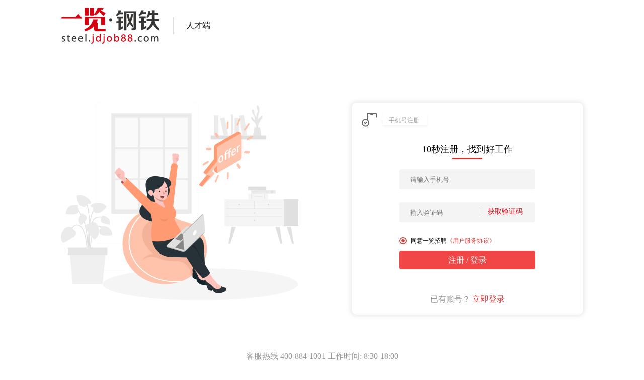

--- FILE ---
content_type: text/html; charset=gb2312
request_url: http://steel.jdjob88.com/personServe/2022/reg.php?ZhoaPinDetail=52029199
body_size: 16076
content:
<!doctype html>
<html>
<head>
	<meta charset="gb2312" />
	<title>个人注册 - 个人服务 - 一览</title>
	<meta name="keywords" content="行业招聘,地区招聘,网络招聘，求职，人才，简历，工作，面试，应聘，跳槽，高薪，兼职，猎头，薪酬，薪资，培训，测评，人事">
	<meta name="description" content="一览- 是基于行业垂直细分和区域横向细分的特大型招聘网站平台，国内各行业各地区首选求职招聘网站平台！">
	<link href="//img3.job1001.com/personServer/style/new_login.css?v=2022042502"  type="text/css" rel="stylesheet"/>
	<link href="//j.job1001.com/validator/validator.css" type="text/css" rel="stylesheet" />
	<script src="//img3.job1001.com/js/jquery-1.8.3.min.js"></script>
	<script src="//img3.job1001.com/personServer/js/placeholder.js"></script>
	<script src="//j.job1001.com/job1001check/job1001check.min.js"></script>
	<script src="//img3.job1001.com/validator/jquery.validator.js" charset="utf-8"></script>
	<script src="//j.job1001.com/validator/jquery.corners.min.js"></script>
	<script src="//img3.job1001.com/js/weebox/bgiframe.js"></script>
	<script src="//img3.job1001.com/personServer/js/reg_login.js?v=2022042203" charset="utf-8"></script>
	<script src="//img3.job1001.com/myNew/js/ajaxform.js"></script>
	<script src="//img3.job1001.com/myNew/js/ajax.js"></script>
	<script src="//img3.job1001.com/job1001/5.0/js/jquery-hcheckbox.js" type="text/javascript" charset="utf-8"></script>
		<style>
		
		* {
			margin: 0;
			padding: 0;
		}

		body {
			background-color: #ffffff;
			position: relative;
		}
		.cm-faster-icon{
			width: 34px;
			height: 34px;
			text-decoration:none;
		}
	</style>
</head>
<body>


<style>
.zph-ad {
	float: right;
	margin-top: 41px;
	margin-right: -18px;
}
.zph-ad a{
	font-size: 15px;
	color: #000000;
	text-decoration: none;
}

.zph-ad .icon-hot {
	display: inline-block;
	width: 20px;
	height: 20px;
	vertical-align: text-bottom;
	background-image: url("https://img3.job1001.com/zhuanti/2020/24365/images/status-2-h5.png");
	background-size: 100% 100%;
}
</style>
<div class="header">
	<div class="header-main">
		<div class="logo">
			<a title="钢铁英才网" href="//steel.jdjob88.com/" target="_blank">
				<img style="vertical-align: middle;" src="//img3.job1001.com/logo200/steel_logo.gif">
			</a>
			<div class="vertical-line"></div>
			
			<span style="vertical-align: middle;">
						人才端
						
			</span>			
		</div>
	</div>
</div>


<div class="main-content">
	<div class="main-login">
		<div id="lg_main_bg">
			<img src="https://img3.job1001.com/job1001/5.0/images/person_bg_main.png" />
		</div>
		<div id="reg_body" class="fr">
			<style>
.input-code-box {
  position: relative;
  margin-bottom: 26px;
}
	.error-tips-box {
  position: absolute;
  left: 78px;
  top: 38px;
  display: inline-block;
  text-align: left;
  width: 270px;
  height: 26px;
  padding: 4px 0px 0px 20px;
  background: url('https://img3.job1001.com/job1001/5.0/images/error_tips_bg.png') no-repeat center left;
  overflow: hidden;
  box-sizing: border-box;
  background-size: 14px 14px
}

.error-tips-text {
  display: block;
  font-size: 10px;
  color: #F5222D;
}

.error-status {
  border: 1px solid #F5222D!important;
}

.loginUserName{
    width: 270px!important;
	margin-bottom: 0px!important;
	transition: 0.4s;
	border: 1px solid rgba(255,255,255,0);
}
.reg-type-switch{
    text-align: left;
}

.wechat-code-scanned {
  display: none;
	position: absolute;
	text-align: center;
	top: 0px;
	left: 0px;
	width: 190px;
	height: 190px;
	background-color: rgba(255, 255, 255, 0.9);
}

.icon-success {
  margin-top: 50px;
	display: inline-block;
	width: 40px;
	height: 40px;
	background-image: url('//img3.job1001.com/ylt/images/svg/success.svg');
	background-size: 100% 100%;
}
</style>
<script src="//img3.job1001.com/js/JSLibrary.js"></script>
<script src="//img3.job1001.com/js/cookie/cookie.js"></script>
<div class="login-box t-login" id="fz_login">
	<form method="post" name="plogin_form" id="plogin_form">
		<div class="login-header">
			<div class="icon-switch way-switch-img login_qr_sw">
				<img style="width:30px;height:30px;" src="https://img3.job1001.com/job1001/5.0/images/lg_sw_qr.png" />
			</div>
			<div class="icon-switch way-switch-img login_account_sw">
				<img style="width:30px;height:30px;" src="https://img3.job1001.com/job1001/5.0/images/icon-pc.png" />
			</div>
			<div class="tips-label" style="cursor: pointer;">
				<span class="qr-login-tips icon-switch">二维码登录</span>
				<span class="account-login-tips icon-switch">账户密码登录</span>
			</div>
		</div>
		<div class="login-area-account">
			<div class="login-type">
				<div class="login-type-item login-type_code active" data-target='#account_code'>
					短信登录
				</div>
				<div class="login-type-item login-type_pwd" data-target='#account_pwd'>密码登录</div>
			</div>

			<div class="login-account_box" id="account_code">
				<div class="input-code-box">
					<input type="text" class="loginUserName" style="padding-right: 20px;" id="l_mobile" name="uname" placeholder="请输入手机号" />
					<div class="error-tips-box" id="l_mobile_error">
					  <span class="error-tips-text" id="mobile_error_tips">请输入正确手机号</span>
					</div>
				  </div>
				  <div class="input-code-box">
					<input type="text" class="loginUserName" style="padding-right: 110px;" id="l_code" name="code"
					  placeholder="请输入短信验证码" />
					<input type="button" id="cm-getcode-btn" class="free-get-code" style="background: rgba(255,255,255,0);" value="获取验证码" />
					<div class="error-tips-box" id="l_code_error">
					  <span class="error-tips-text" id="code_error_tips">cuowu</span>
					</div>
				  </div>
			</div>
			<div class="login-account_box" id="account_pwd">
				<div class="input-code-box">
					<input type="text" class="loginUserName" style="padding-right: 20px;" id="lUsername" name="uname" placeholder="请输入手机号 / 邮箱 / 用户名" />
					<div class="error-tips-box" id="lUsername_error">
					  <span class="error-tips-text" id="lUsername_error_tips"></span>
					</div>
				  </div>
				  <div class="input-code-box">
					<div class="login-row" style="margin-bottom: 0;">
					  <div class="input-box eye-input">
						<input type="password" class="loginUserName" style="padding-right: 30px;" id="lPassword"
						  onkeyup="handlePW(event)" data-target="#lPassword_re" name="password" placeholder="请输入密码" />
						<icon class="icon icon-eye-hide eye">
						</icon>
					  </div>
					  <div class="input-box eye-input" style="display: none;">
						<input type="text" class="loginUserName" style="padding-right: 30px;" id="lPassword_re"
						  onkeyup="handlePW(event)" data-target="#lPassword" name="password_re" placeholder="请输入密码" />
						<icon class="icon icon-eye-show eye">
						</icon>
					  </div>
					</div>
					<div class="error-tips-box" id="lPassword_error">
					  <span class="error-tips-text" id="lPassword_error_tips"></span>
					</div>
				  </div>
			</div>
			<p class="yanzhengcode">
			<div class="login-row input-code-box" style="position: relative" id="login-yzm" style="">
				<input style="padding-right: 150px;" name="checkcode1" id="checkcode1" type="text"
					   class="loginUserName c-input in-yzm" placeholder="请输入验证码" tabindex="4">
				<a onclick="fnChangeCheckCode({url:'/personServe/checkcode.php'})" title="点击更换验证码"
				   style="cursor:pointer;position: absolute;right: 92px;top: 4px;">
					<img src="/personServe/checkcode.php" title="不区分大小写" id="imgCheckCode">
				</a>
				<a onclick="fnChangeCheckCode({url:'/personServe/checkcode.php'})" title="点击更换验证码"
				   style="cursor:pointer;position: absolute;right: 62px;top: 12px; text-decoration:underline"
				   class="login-refresh"></a>
				<div class="error-tips-box" id="yzm_error">
					<span class="error-tips-text" id="yzm_error_tips"></span>
				</div>
			</div>
			</p>
			<p class="sel-rem clearfix">
                <span class="fl" id="chklist1" style="width: 270px;margin-bottom: 0px;">
                  <input type="checkbox" checked="checked" id="eAgree" name="agree" value="1" style="display: none;">
                  <label class="checkbox checked">&nbsp;&nbsp;同意一览招聘
                    <a href="/myNew/pmember_new.php" style="color: #d13232;text-decoration: none;" target="_blank"
					   class="user-deal">《用户服务协议》</a>
                  </label>
                  <a href="findPassword.php"
					 style="font-size: 12px;text-decoration: none;margin-left: 10px;color: rgb(53, 53, 53);"
					 target="_blank" class="forget-secert fr">忘记密码？</a>
                </span>
			</p>
			<div class="loginBtn" id="loginSubmit" style="width: 270px;">登录</div>
			<p class="no-court-row"><span><a href="javascript:;" class="free-regist">免费注册</a></span></p>

						<div class="sel-other-login-box">
				<p class="sel-other-logintitle">第三方账号登录</p>
				<p class="sel-other-login">
															<a target='_self' title='使用QQ账号登录qq'
					   href="http://steel.jdjob88.com/personServe/oauth_connect/login.php?connect_source=qq&act=forward&ss_id=819b24cb67d5b775e8bcc7faf964b4c5&ss_tk=4136bf10a5195f82fd89e62b8e74e33b&http_referer=http%3A%2F%2Fsteel.jdjob88.com"
					   class='cm-faster-icon cm-icon-qq qq-login'>
						<img class="cm-icon" src="https://img3.job1001.com/job1001/5.0/images/lg_qq.png">
					</a>
																				<a target='_self' title='使用新浪微博登录sina_weibo'
					   href="http://steel.jdjob88.com/personServe/oauth_connect/login.php?connect_source=sina_weibo&act=forward&ss_id=819b24cb67d5b775e8bcc7faf964b4c5&ss_tk=4136bf10a5195f82fd89e62b8e74e33b&http_referer=http%3A%2F%2Fsteel.jdjob88.com"
					   class='cm-faster-icon cm-icon-sina sina-login'>
						<img class="cm-icon" src="https://img3.job1001.com/job1001/5.0/images/lg_weibo.png">
					</a>
															




															<a href="//steel.jdjob88.com/personServe/baidu/login.php?redirect_uri=http%3A%2F%2Fsteel.jdjob88.com"
					   class="cm-faster-icon weixin-login" title="使用百度账号登录" target="_self"
					   style="background-position: -500px;">
						<img class="cm-icon" src="https://img3.job1001.com/job1001/5.0/images/lg_baidu.png">
					</a>
				</p>
			</div>
					</div>
		<div class="login-area-qr">
			<div class="qr-type">
				<div class="qr-type-item login-type_code active" data-target='#qr_wechat'>
					微信扫码
				</div>
				<div class="qr-type-item login-type_pwd" data-target='#qr_app'>APP扫码</div>
			</div>

			<div class="login-area login-area-qr-app login-qr-box" id="qr_app" style="height: 308px;">
				<img class="qr-img" src="//www.yl1001.com/ask/admin.php?mode=zhadui&doaction=qrcode&background=000000&width=180&height=180&no_short=1&no_statis=1&link_url=http%3A%2F%2Fsao.job1001.com%2FqrLogin%2Fwarn.html%3Furl%3Dhttp%3A%2F%2Fsao.job1001.com%2FpersonServe%2FoauthApp%2FfQv6Vb" alt="扫我登陆！">				<p class="qr-tips1" style="margin-top: 15px;">请使用一览APP【扫一扫】功能</p>
				<p class="no-court-row" style="margin-top: 40px;">
					<span>没有账号，
						<a href="javascript:;" class="free-regist registBt">免费注册</a>
					</span>
				</p>
				<input type="hidden" name="turnurl_login" id="turnurl_login" value="" />
			</div>
			<div class="login-area login-area-qr-wechat login-qr-box" id="qr_wechat" style="height: 308px;">
				<div class="qr-img-box">
					<img class="qr-img wechat-qr-img" id="wechat-qr-img" src="https://img3.job1001.com/job1001/images/loading-2022.gif">
					<div class="wechat-code-expired">
						<p style="font-size: 14px; color: rgb(53, 53, 53);margin-top: 50px;">二维码已过期</p>
						<p style="margin-bottom:10px;font-size: 14px; color: rgb(53, 53, 53);">请重新刷新二维码</p>
						<input type="button" class="refresh-qr-bt refresh-wechat-qr-bt" id="refresh-wechat-qr-bt" style="padding: 5px 16px;color:white" value="点击刷新">
					</div>
					<div class="wechat-code-fail">
						<p style="font-size: 14px; color: rgb(53, 53, 53);margin-top: 50px;">二维码获取失败</p>
						<p style="margin-bottom:10px;font-size: 14px; color: rgb(53, 53, 53);">请重新获取二维码</p>
						<input type="button" class="refresh-qr-bt get-wechat-qr-bt" id="get-wechat-qr-bt" style="padding: 5px 16px;color:white" value="重新获取">
					</div>
          <div class="wechat-code-scanned">
						<i class="icon icon-success"></i>
						<p class="scanned-text">扫码成功</p>
					</div>
				</div>
				<p class="qr-tips1" style="margin: 6px 0px;">请使用微信【扫一扫】</p>
				<p class="qr-tips2" style="margin: 6px 0px;;">关注<span style="color:black;font-weight: 600;">[一览英才网]</span>公众号完成登录</p>
				<p class="qr-tips3" style="margin: 6px 0px;;">关注后可及时获取投递进展、聊天消息</p>
				<p class="no-court-row" style="margin: 6px 0px;;"><span style="font-size: 15px;">没有账号，<a
													  class="free-regist registBt" style="cursor: pointer;">免费注册</a></span>
													  
				</p>
			</div>
		</div>
	</form>
</div>

<script>
	$(document).ready(function () {
		
	});
	$("#lUsername").blur(function (event) {
		event.stopPropagation();
		var _this = $(this);
		bBool = checkEmpty(_this.val());
		if(checkEmpty(_this.val()))
		{
			// fnShowErr($('#lUsername'),'账号名不能为空！');
			$("#lUsername_error_tips").html('账号名不能为空！');
            $username_error.show();
            $('#lUsername').addClass("error-status");
			return false;
		}
	});
	$("#lPassword").blur(function (event) {
		event.stopPropagation();
		var _this = $(this);
		bBool = checkEmpty(_this.val());
		if(checkEmpty(_this.val()))
		{
			// fnShowErr($('#lPassword'),'密码不能为空！');
			$("#lPassword_error_tips").html('密码不能为空！');
            $password_error.show();
            $('#lPassword').addClass("error-status");
            $('#lPassword_re').addClass("error-status");
			return false;
		}
	});
	$("#lUsername,lPassword").focus(function () {
		$("#tips").html('');
	})

	var ii = 0;
	var login_num_cookie = getCookie('login_num');
	if (login_num_cookie < 5) {
		$("#login-yzm").hide();
	}

	var loginType = 'code';

	$qr = $(".login_qr_sw");
	$account = $(".login_account_sw");
	$area1 = $(".login-area-account");
	$area2 = $(".login-area-qr");
	$areaQrApp = $(".login-area-qr-app");
	$areaQrWechat = $(".login-area-qr-wechat");
	$loginTypes = $('.login-type-item');
	$qrTypes = $('.qr-type-item');
	$accountBoxs = $('.login-account_box');
	$qrBoxs = $('.login-qr-box');
	$accountCode = $('#account_code');
	$accountPwd = $('#account_pwd');
	$code = $("#l_code"),
			$codeBtn = $("#cm-getcode-btn"),
			$mobile = $("#l_mobile"),
			$checkcode = $("#checkcode1"),
			$forgetSecert = $('.forget-secert');
	$qrLoginTips = $('.qr-login-tips');
	$accountLoginTips = $('.account-login-tips');
	$mobile_error = $('#l_mobile_error');
    $code_error = $('#l_code_error');
    $username_error = $('#lUsername_error');
    $password_error = $('#lPassword_error');
    $yzm_error = $('#yzm_error');
	

	$qrRegTips = $('.qr-reg-tips');
    $accountRegTips = $('.account-reg-tips');
    $regBody = $('#reg_body');
    $regAccountSw = $('#reg_account');
    $regQrSw = $('#reg_qr');
    $regAccountArea = $('.reg-account');
    $regQrArea = $('.reg-wechat-qr');

	$regAccountSw.show();
    $regQrSw.hide();
    $qrRegTips.hide();
    $accountRegTips.show();
    $regAccountArea.hide();
    $regQrArea.show();



	$wechatQrImg = $('#wechat-qr-img');
	$refreshBt = $('#refresh-wechat-qr-bt');
	$getBt = $('#get-wechat-qr-bt');

	$('#l_mobile_error').hide();
    $('#l_code_error').hide();
    $('#lUsername_error').hide();
    $('#lPassword_error').hide();
    $('#yzm_error').hide();
    $('#l_mobile_binding_error').hide();
    $('#l_code_binding_error').hide();

	
	$('#l_mobile').focus(function () {
        $("#mobile_error_tips").html('');
        $mobile_error.hide();
        $mobile.removeClass("error-status");
    })

    $("#l_code").focus(function() {
        $("#code_error_tips").html('');
        $code_error.hide();
        $code.removeClass("error-status");
    })

    $('#lUsername').focus(function () {
        $("#lUsername_error_tips").html('');
        $('#lUsername_error').hide();
        $('#lUsername').removeClass("error-status");
    })

    $('#lPassword,lPassword_re').focus(function () {
        $("#lPassword_error_tips").html('');
        $('#lPassword_error').hide();
        $('#lPassword,lPassword_re').removeClass("error-status");
    })

    $('#checkcode1').focus(function () {
        $("#yzm_error_tips").html('');
        $('#yzm_error').hide();
        $('#checkcode1').removeClass("error-status");
    })

    // $('#l_code_binding').focus(function() {
    //     $("#code_binding_error_tips").html('');
    //     $('#l_code_binding_error').hide();
    //     $('#l_code_binding').removeClass("error-status");
    // })


	$area1.hide();
	$area2.show();
	$accountPwd.hide();
	$forgetSecert.hide();
	$account.show();
	$qr.hide();
	$areaQrApp.hide();
	$areaQrWechat.show();
	
	$qrLoginTips.hide();
	$accountLoginTips.show();

	$("#fz_login").show();
	$("#fz_reg").hide();

	jQuery.support.cors = true;

	//二维码 到期/获取失败 点击刷新重新获取
	$refreshBt.click(function () {
		getWechatLoginQrCode();
	});
	$getBt.click(function () {
		getWechatLoginQrCode();
	});



	var scenceId = "";
	var scenceId = "";
    var openId = "";
    var unionId = "";
    var tokenId = "";


	
//切换手机号注册
	$regAccountSw.on('click', function () {
		console.log("hellozhuc")
        $regAccountArea.show();
        $regQrArea.hide();
        $regAccountSw.hide();
        $regQrSw.css('display','inline-block');
        $qrRegTips.show();
        $accountRegTips.hide();
        clearInterval(checkWechatSubscribeState);
        checkWechatSubscribeState = setInterval(function () {
            getSubscribeWechatLoginState();
        }, 2000);
    });
    //切换微信扫码注册
    $regQrSw.on('click', function () {
		console.log("hellozhuc")
        $regAccountArea.hide();
        $regQrArea.show();
        $regAccountSw.show();
        $regQrSw.hide();
        $qrRegTips.hide();
        $accountRegTips.show();
        clearInterval(checkWechatSubscribeState);
        checkWechatSubscribeState = setInterval(function () {
            getSubscribeWechatLoginState();
        }, 2000);
    });

	$('.eye').click(function () {
		var row = $(this).parents('.login-row').children('.input-box');
		row.show();
		$(this).parents('.input-box').hide();
	})

	function handlePW(event) {
		var val = event.target.value;
		var target = $(event.target).data('target')
		$(target).attr('value', val)
	}

	// 校验登录表单
	function checkLoginForm() {
		var bFlag = false;
		var lMobile = $mobile.val(),
				lCode = $code.val(),
				lUsername = $('#lUsername').val(),
				lPassword = $('#lPassword').val(),
				lcheckcode = $checkcode.val();

		var bCheckMobile = checkMobile(lMobile),
				bCheckMsgCode = checkEmpty(lCode),
				bCheckUsername = checkEmpty(lUsername),
				bCheckPassword = checkEmpty(lPassword),
				bCheckCode = checkEmpty(lcheckcode);
		bCheckAgree = !($('#eAgree').attr('checked'));

		if (loginType == 'code') {
			if (bCheckMobile) {
				// fnShowErr($mobile, '请输入正确的手机号码');
				$("#mobile_error_tips").html('请输入正确的手机号码！');
                $mobile_error.show();
                $mobile.addClass("error-status");
				return true;
			}
			if (bCheckMsgCode) {
				// fnShowErr($code, '请输入短信验证码');
				$("#code_error_tips").html('请输入短信验证码');
                $code_error.show();
                $code.addClass("error-status");
				return true;
			}
		} else {
			if (bCheckUsername) {
				// fnShowErr($('#lUsername'), '请输入账号');
				$("#lUsername_error_tips").html('请输入账号');
                $username_error.show();
                $('#lUsername').addClass("error-status");
				return true;
			}
			if (bCheckPassword) {
				// fnShowErr($('#lPassword'), '请输入密码');
				$("#lPassword_error_tips").html('请输入密码');
                $password_error.show();
                $('#lPassword').addClass("error-status");
                $('#lPassword_re').addClass("error-status");
				return true;
			}

		}
		if (login_num_cookie >= 5 && bCheckCode) {
			// fnShowErr($checkcode, '请输入验证码');
			$("#yzm_error_tips").html('请输入验证码');
            $yzm_error.show();
            $checkcode.addClass("error-status");
			return true;
		}
		if (bCheckAgree) {
			// fnShowErr($('#eAgree'), '你未选择同意');
			$('#lPassword_error_tips').html('你未选择同意');
            $('#lPassword_error').show();

            $('#code_error_tips').html('你未选择同意');
            $('#l_code_error').show();
			return true;
		}
		return bFlag;
	}

	//账号密码登录、手机验证码登录切换
	$loginTypes.on('click', function () {
		$loginTypes.removeClass('active');
		$(this).addClass('active');
		$accountBoxs.hide();
		var target = $(this).data('target');
		if (target == '#account_pwd') {
			$forgetSecert.show();
		} else {
			$forgetSecert.hide();
		}
		$(target).show();
		loginType == 'pwd' ? loginType = 'code' : loginType = "pwd";
	});

	//微信扫码、app扫码切换
	$qrTypes.on('click', function () {
		$qrTypes.removeClass('active');
		$(this).addClass('active');
		$qrBoxs.hide();
		var target = $(this).data('target');
		$(target).show();
	});
	//账号登录、扫码登录切换
	var loginMethod = '';
				loginMethod = 'account';
			$('.icon-switch').on('click', function () {
		if (loginMethod == 'account') {
			$qr.show();
			$account.hide();
			$area1.show();
			$area2.hide();
			$areaQrApp.hide();
			$areaQrWechat.hide();
			$qrLoginTips.show();
			$accountLoginTips.hide();
			loginMethod = 'qr';
		} else {
			$qr.hide();
			$account.show();
			$area2.show();
			$area1.hide();
			$areaQrApp.hide();
			$areaQrWechat.show();
			$qrLoginTips.hide();
			$accountLoginTips.show();
			loginMethod = 'account';
		}
	});


	// 获取手机验证码
	function sendLoginCode(validate) {
		changeCode_robot();
		$codeBtn.attr("disabled", "disabled");
		$codeBtn.attr("class", "already-send");
		var mobile = $mobile.val();

		// var url = 'regdeal.php?detail=sendcodeabcd&cks=639dff0722e3db29a7d46eedbefaf321';
		var url = 'regdeal.php?detail=sendlogincode&cks=639dff0722e3db29a7d46eedbefaf321';
		$.ajax({
			url: url,
			data: "mobile=" + mobile + "&captcha_data=" + validate.captcha_data + "&captcha_key=" + validate.captcha_key,
			type: "POST",
			dataType: "json",
			success: function (re) {
				if (re.code == 20) {
					$codeBtn.removeAttr("disabled");
					$codeBtn.attr("class", "free-get-code");
					// fnShowErr($mobile, re.status_desc);
					$("#mobile_error_tips").html(re.status_desc);
                    $mobile_error.show();
                    $mobile.addClass("error-status");
					changeCode_robot();
					$('#robot_code_2016').attr('value', '');
					return false;
				} else {
					//alert('klljljlkj');return false;
					$('#robot_checker_2016').hide();
				}

				if (re.code == 102) {
					// fnShowErr($mobile, re.status_desc);
					$("#mobile_error_tips").html(re.status_desc);
                    $mobile_error.show();
                    $mobile.addClass("error-status");
					$('.tips').css('background', 'none');
					$('.tips').css('padding', '4px 4px');
					$codeBtn.attr("disabled", "");
					$codeBtn.attr("class", "free-get-code");
					return false;
				}

				if (re.code == 10) {
					// fnShowErr_New($mobile, "该手机已经是我们的会员了哦！<br/>您可以直接用 <a href='javascript:;' onclick='$(\".now-login\").trigger(\"click\");$(\"#lUsername\").val(\"" + mobile + "\")'  style='color:#CC0001'>手机登陆</a>，<br/>忘记该手机账户的登陆密码，<a href='/personServe/2015/findPassword.php' target='_blank' style='color:#CC0001'>找回密码</a>，<br/>您也可以换个手机注册。");
					$("#code_error_tips").html(re.status_desc);
                	$code_error.show();
					$('.tips').css('background', 'none');
					$('.tips').css('padding', '4px 4px');
					$codeBtn.attr("disabled", "");
					$codeBtn.attr("class", "free-get-code");
					return false;
				} else {
					if (re.status == 'OK') {
						var n = 180;
						$codeBtn.attr("value", n + "s");
						var t = setInterval(function () {
							n--;
							if (n == 0) {
								clearInterval(t);
								$codeBtn.removeAttr("disabled");
								$codeBtn.attr("value", "重新发送");
								$codeBtn.attr("class", "free-get-code");
							} else {
								$codeBtn.attr("value", n + "s");
							}
						}, 1000)
					} else {
						$codeBtn.removeAttr("disabled");
						$codeBtn.attr("class", "free-get-code");
						// fnShowErr($mobile, re.status_desc);
						$("#code_error_tips").html(re.status_desc);
                		$code_error.show();
					}
				}
			}
		});
	}

	
	// 获取验证码发送前校验
	$codeBtn.click(function () {
		if (checkEmpty($mobile.val())) {
			// fnShowErr($mobile, '请输入您的手机号！');
			$("#mobile_error_tips").html('请输入您的手机号！');
            $mobile_error.show();
            $mobile.addClass("error-status");
			return false;
		} else if (checkMobile($mobile.val())) {
			// fnShowErr($mobile, '手机号码错误，请重新输入！');
			$("#mobile_error_tips").html('手机号码错误，请重新输入！');
            $mobile_error.show();
            $mobile.addClass("error-status");
			return false;
		}
		clicaptchaconfig.callback = function (data) {
			var validate = {
				captcha_data: data.data,
				captcha_key: data.key
			}
			sendLoginCode(validate);
		}
		$('#clicaptcha-submit-info').clicaptcha(clicaptchaconfig);
	});

	// 登录
	$('#loginSubmit').click(function(){
		$("#tips").html('');

		if (checkLoginForm())//验证登录表单
		{
			return false;
		}
		var cookie_domain = '.jdjob88.com';
		var cookie_expire = 30;
		var per_login_type = $('#per_login_type').val();
		var uname = '';
		if (loginType == 'pwd') {
			uname = $('#lUsername').val();
		} else {
			uname = $mobile.val();
		}
		var pwd = $('#lPassword').val();
		var checkcode1 = $('.in-yzm').val();
		var ucode = $code.val();
		var paraM = { 'uname': uname, 'password': pwd, 'ucode': ucode, 'checkcode': checkcode1, 'per_login_type': per_login_type, 'login_type': loginType }
		$.post('/personServe/CheckUserAjax.php?ajaxformflag=1',paraM,function(re){
			// alert('接受到的参数值是：');
			if (re.status == 5) {
				var url = '/personServe/2022/resetPwd.php?detail=reset_password&uname='+uname;
				if (re.errorinfo) {
					if (re.errorinfo.mobile) {
						url = url + '&mobile='+ re.errorinfo.mobile;
					} else if (re.errorinfo.email) {
						url = url + '&email='+ re.errorinfo.email;
					}
				}
				location.href = url;
				return false;
			}
			if (re.status == 99) {

				location.href = '/personServe/2022/checkAuth.php?detail=verifyMobile';
				return
			}
			if(re.status == 100){
				function jump(){
					var autoLogin	= $('input[name="autoLogin"]:checked').length;
					if( autoLogin == 1 && getCookie('per_login_auto') != 1){
						//如果是自动登录，并且之前未被初始化，则记录cookie
						setCookie('per_login_uname',re.uname,cookie_expire,cookie_domain);
						setCookie('per_login_pwd',re.pwd,cookie_expire,cookie_domain);
						setCookie('per_login_auto',1,cookie_expire,cookie_domain);
					}
					if( autoLogin != 1 ){
						//如果不自动登录，则清空
						deleteCookie('per_login_uname');
						deleteCookie('per_login_pwd');
						deleteCookie('per_login_auto');
						$('#per_login_type').val(0);
					}

					var gotoUrl = $('#turnurl_login').val();
					var newwindflag = '';
					if (gotoUrl != '') {
						if (newwindflag == '1') {
							window.open(gotoUrl);
							window.location.href = window.location.href;
						} else {
							window.location.href = gotoUrl;
						}
					} else {
                        window.location.href =  '/myNew/admin.php';
					}
				}

				jump();
			} else {
				fnChangeCheckCode({ url: '/personServe/checkcode.php' });

				ii++;
				if (ii >= 5) {
					var cookie_domain = '.jdjob88.com';
					var cookie_expire = 30;
					setCookie('login_num', ii, cookie_expire, cookie_domain);
					$("#login-yzm").show();
				}

				$("#tips").html(re.status_desc);
				deleteCookie('per_login_uname');
				deleteCookie('per_login_pwd');
				deleteCookie('per_login_auto');
				if(re.status_desc == "请输入正确验证码!"){
                    $("#checkcode_error_tips").html(re.status_desc);
                    $('#checkcode_error').show();
                    $('#checkcode').addClass("error-status");
                }
                if(loginType == 'code'){
                    if(re.status_desc == "请输入正确短信验证码"){
                        $('#code_error_tips').html(re.status_desc);
                        $('#l_code_error').show();
                        $('#l_code').addClass('error-status');
                    }else{
                        $('#code_error_tips').html(re.status_desc);
                        $('#l_code_error').show();
                    }  
                }else{
                    $('#lPassword_error_tips').html(re.status_desc);
                    $('#lPassword_error').show();
                }
				// fnShowErr($('#loginSubmit'), re.status_desc);
			}
		}, 'json');

		return false;
		//End 如果返回的密码不正确

	});
	function ajaxLogin(){
		$.ajax({
			url:'//steel.jdjob88.com/webdev/sao.job1001.com/web/qrLogin/login.php',
			data:'qrcod_voken=e2e016920884223d4eb4d3a3c12dcc85@1768992186',
			type:'POST',
			async: false,
			dataType:'json',
			success:function(re){
				if(re.status=='OK'){
					window.location.href="http://steel.jdjob88.com/myNew/home.php?mode=resume";
				}
			}
		})
	}
	
	setInterval("ajaxLogin()","2000");
</script>

	


			<div class="t-login" id="fz_reg">
	<div class="reg-type-switch">
		<div class="icon-switch way-switch-img reg_qr_sw">
			<img style="width:30px;height:30px;"
				 src="https://img3.job1001.com/job1001/5.0/images/lg_sw_qr.png"/>
		</div>
		<div class="icon-switch way-switch-img reg_account_sw">
			<img style="width:30px;height:30px;"
				 src="https://img3.job1001.com/job1001/5.0/images/reg_sw_qr.png"/>
		</div>
		<div class="tips-label" style="cursor: pointer;">
			<span class="qr-reg-tips reg_qr_sw">微信注册</span>
			<span class="account-reg-tips reg_account_sw">手机号注册</span>
		</div>
	</div>
	<div class="reg-account">
	<form name="form_reg" id="form_reg" method="post">
		<div class="login-area login-area1">
			<input type="hidden" name="regtype" id="regtype" value="">
			<h3 class="regist-tips">10秒注册，找到好工作</h3>
			<div class="input-code-box">
				<input type="text" class="loginUserName" style="padding-right: 20px;" name="p_uname" id="p_uname"
				   placeholder="请输入手机号"/>
				<div class="error-tips-box" id="p_uname_error">
				  <span class="error-tips-text" id="p_uname_error_tips"></span>
				</div>
			  </div>
			<div>
				<div class="input-code-box">
					<input class="loginUserName" style="padding-right: 120px;" type="text" name="checkcode"
						   id="checkcode" class="security-code"
						   placeholder="输入验证码"/>
					<input type="button" id="cm-get-btn" class="free-get-code" style="background: rgba(255,255,255,0);" value="获取验证码"/>
					<div class="error-tips-box" id="checkcode_error">
						<span class="error-tips-text" id="checkcode_error_tips"></span>
					  </div>
				</div>
			</div>

			<p id="serverTips" class=""></p>
			<p class="serveragree clearfix">
                <span class="fl" id="chklist2" style="width: 270px;">
                  <input type="checkbox" checked="checked" id="eAgree-reg" name="agree" value="1" style="display: none;" />
                  <label class="checkbox checked">&nbsp;&nbsp;同意一览招聘<a style="color: #d13232;text-decoration: none;"
																	   href="/myNew/pmember_new.php" target="_blank" class="user-deal">《用户服务协议》</a>
                  </label>
                </span>
			</p>
			<div class="loginBtn" id="reg-submit" style="width: 270px;"> 注册 / 登录 </div>
			<p class="sel-rem" style="margin-top: 40px;">
                <span>已有账号？ <a href="javascript:;" class="now-login now-login-bt">立即登录</a><a href="javascript:;"
																							 class="now-login now-login-icon"></a></span>
			</p>
		</div>
		<input type="hidden" id="reg_only_mobile" name="reg_only_mobile" value="0" />
		<input type="hidden" id="mobile_auth" name="mobile_auth" value="1">
		<input type="hidden" value="" name="openid" />
		<input type="hidden" name="opentype" value="" />
		<input type="hidden" name="nickname" value="" />
		<input type="hidden" name="RegSource" value="" />
		<input type="hidden" name="tradeid" value="826" />
		<input type="hidden" name="reggo" value="" />
								<input type="hidden" name="fromtype" value="" />
				<input type="hidden" name="turnurl" id="turnurl" value="resume_analysis.php?type=upload" />
		<input type="hidden" name="user_type" id="user_type" value="1001" />
		</form>
	</div>
	<div class="reg-wechat-qr">
		<div class="login-area login-area-qr-wechat" id="qr_wechat" style="height: 358px;">
			<h3 class="regist-tips">微信注册</h3>
			<div class="qr-img-box">
				<img class="qr-img wechat-qr-img" src="https://img3.job1001.com/job1001/images/loading-2022.gif">
				<div class="wechat-code-expired">
					<p style="font-size: 14px; color: rgb(53, 53, 53);margin-top: 50px;">二维码已过期</p>
					<p style="margin-bottom:10px;font-size: 14px; color: rgb(53, 53, 53);">请重新刷新二维码</p>
					<input type="button" class="refresh-qr-bt refresh-wechat-qr-bt" id="refresh-wechat-qr-bt" style="padding: 5px 16px;color:white" value="点击刷新">
				</div>
				<div class="wechat-code-fail">
					<p style="font-size: 14px; color: rgb(53, 53, 53);margin-top: 50px;">二维码获取失败</p>
					<p style="margin-bottom:10px;font-size: 14px; color: rgb(53, 53, 53);">请重新获取二维码</p>
					<input type="button" class="refresh-qr-bt get-wechat-qr-bt" id="get-wechat-qr-bt" style="padding: 5px 16px;color:white" value="重新获取">
				</div>
			</div>
			<p class="qr-tips1" style="margin: 6px 0px;">请使用微信“扫一扫”扫描上方 二维码</p>
			<p class="qr-tips1" style="margin: 6px 0px;">进入快捷注册</p>
			<div class="error-tips-box" style="text-align: center;position: static;width: 180px;" id="wechat-reg-tips">
				<span class="error-tips-text" style="text-align: center;">已存在账号，正在自动登录...</span>
			  </div>
			<p class="sel-rem" style="margin-top: 10px;">
				<span style="font-size: 15px;">已有账号？ <a href="javascript:;" class="now-login now-login-bt" style="font-size: 15px;">立即登录</a><a
						href="javascript:;"
						class="now-login now-login-icon"></a></span>
			</p>
		</div>
	  </div>

	</div>


	
	<div id="robot_checker_2016" style="display:none;">
		<div class="m_pop_wrap"></div>
		<div class="pop_sub_wrap"></div>
		<div class="m_pop"  >
			<div class="m_pop_top">请证明不是机器人</div>
			<i class="m_cancel_btn" id="m_cancel_btn_robot"></i>
			<div class="m_pop_content">
				<span>验证码：</span>
				<input class="m_txt" type="text" id="robot_code_2016">
				<img  id="mobile_code_robot" title="不区分大小写" src="/personServe/checkcode.php" onclick="changeCode_robot()">
				<input class="m_change_btn" type="button" value="换一张" onclick="changeCode_robot()">
			</div>
			<input class="m_submit_btn" type="submit" id="robot_submit_2016" value="确定">
		</div>
	</div>
	<link rel="stylesheet" href="//img3.job1001.com/clicaptcha/css/captcha.css">
	<script src="//img3.job1001.com/clicaptcha/js/clicaptcha.js" charset="UTF-8"></script>

<script type="text/javascript">
$(document).ready(function(){
	$(".now-login").bind("click", function () {
            regType = "login";
            clearInterval(checkWechatSubscribeState);
            checkWechatSubscribeState = setInterval(function () {
                getSubscribeWechatLoginState();
            }, 2000);
            $('.reg-type-switch').show();
            getWechatLoginQrCode();
            $("#reg_body").addClass("change_div");
            $("#fz_login").show();
            $("#fz_reg").hide();
            $('.placeholder').addClass('placeholder-hide');
            $(".loginUserName").myPlaceholder();
            setTimeout(function () {
                $("#reg_body").removeClass("change_div");
            }, 500);
        });
		$(".free-regist").bind("click", function () {
            regType = 'qr';
            $("#reg_body").addClass("change_div");
            $("#fz_reg").show();
            $("#fz_login").hide();
            $('.placeholder').addClass('placeholder-hide');
              $(".loginUserName").myPlaceholder();
              $(".security-code").myPlaceholder();
            setTimeout(function () {
                $("#reg_body").removeClass("change_div");
            }, 500);
            clearInterval(checkWechatSubscribeState);
            checkWechatSubscribeState = setInterval(function () {
                getSubscribeWechatLoginState();
            }, 2000);
        });
});

$('#p_uname').focus(function () {
        $("#p_uname_error_tips").html('');
        $('#p_uname_error').hide();
        $('#p_uname').removeClass("error-status");
    })

    $('#checkcode').focus(function () {
        $("#checkcode_error_tips").html('');
        $('#checkcode_error').hide();
        $('#checkcode').removeClass("error-status");
    })
var regType = 'login';
var t_url = window.location.href;
if(t_url.indexOf("reg")>=0)regType = "qr";
$('#p_uname_error').hide();
$('#checkcode_error').hide();
$('#binding-phone').hide();
$('#wechat-reg-tips').hide();

$qrRegTips = $('.qr-reg-tips');
$accountRegTips = $('.account-reg-tips');
$regBody = $('#reg_body');
$regAccountSw = $('.reg_account_sw');
$regQrSw = $('.reg_qr_sw');
$regAccountArea = $('.reg-account');
$regQrArea = $('.reg-wechat-qr');
$wechatCodeExpired = $('.wechat-code-expired');
$wechatCodeFail = $('.wechat-code-fail');

$regAccountSw.show();
$regQrSw.hide();
$qrRegTips.hide();
$accountRegTips.show();
// $regAccountArea.hide();
// $regQrArea.show();

$regAccountArea.show();
$regQrArea.hide();

$wechatCodeExpired.hide();
$wechatCodeFail.hide();


// 隐藏微信扫码注册
////切换手机号注册
// $regAccountSw.on('click', function () {
// 		console.log("hellozhuc")
//         $regAccountArea.show();
//         $regQrArea.hide();
//         $regAccountSw.hide();
//         $regQrSw.css('display','inline-block');
//         $qrRegTips.show();
//         $accountRegTips.hide();
//         clearInterval(checkWechatSubscribeState);
//         checkWechatSubscribeState = setInterval(function () {
//             getSubscribeWechatLoginState();
//         }, 2000);
//     });

		// 隐藏微信扫码注册
    // //切换微信扫码注册
    // $regQrSw.on('click', function () {
		// console.log("hellozhuc")
    //     $regAccountArea.hide();
    //     $regQrArea.show();
    //     $regAccountSw.show();
    //     $regQrSw.hide();
    //     $qrRegTips.hide();
    //     $accountRegTips.show();
    //     clearInterval(checkWechatSubscribeState);
    //     checkWechatSubscribeState = setInterval(function () {
    //         getSubscribeWechatLoginState();
    //     }, 2000);
    // });
	$wechatQrImg = $('.wechat-qr-img');
    $wechatCodeExpired = $('.wechat-code-expired');
    $wechatCodeFail = $('.wechat-code-fail');
    $refreshBt = $('.refresh-wechat-qr-bt');
    $getBt = $('.get-wechat-qr-bt');
	//获取微信扫码登录二维码
	function getWechatLoginQrCode() {
        var url = 'https://connect.job1001.com/wx_office_account.php?http_host=connect.job1001.com&file_name=yl1001&connect_source=wechat&action=getSubscribeWechatQrcodeUrl&token=jobyl1001_response&platform=person';
        $.ajax({
            url: url,
            type: "GET",
            success: function (res) {
                var re = JSON.parse(res);
                if (re.status == "OK") {
                    $wechatQrImg.attr('src', re.data.url);
                    scenceId = re.data.scence_id;
                    wechatQrCodeTimer();
                    $wechatCodeFail.hide();
										clearInterval(checkWechatSubscribeState);
										checkWechatSubscribeState = setInterval(function () {
											getSubscribeWechatLoginState();
										}, 2000);
                } else if (re.status == "FAIL") {
                    // $regBody.hide();
                    $wechatCodeFail.show();
                }
            },
            error: function () {
                $wechatCodeFail.show();
            }
        });
    }

	//二维码 到期/获取失败 点击刷新重新获取
    $refreshBt.click(function () {
        getWechatLoginQrCode();
    });
    $getBt.click(function () {
        getWechatLoginQrCode();
    });

    $('.close-login-weebox').click(function () {
        $.weeboxs.close();
    })

	//轮询获取微信公众号关注状态
	// function getSubscribeWechatLoginState() {
	// 	var http_value = "steel.jdjob88.com";
	// 	var url = "https://connect.job1001.com/wx_office_account.php?http_host=" + http_value;
	// 	$.ajax({
	// 		url: url,
	// 		type: "GET",
	// 		data: { file_name: "yl1001", connect_source: "wechat", action: "getSubscribeWechatLoginState", token: "jobyl1001_response", scence_id: scenceId, platform: "person" },
	// 		success: function (res) {
	// 			var re = JSON.parse(res);
	// 			if (re.code == 0 || re.code == 200) {
	// 				clearInterval(checkWechatSubscribeState);
	// 				window.location.href = re.jump_url;
	// 			}
	// 		},
	// 		error: function () { }
	// 	});
	// }

	function getSubscribeWechatLoginState() {
		var http_value = "steel.jdjob88.com";
        var _opt;
        var jp_url = window.location.href;
        regType == "qr" ? _opt='reg' : _opt = 'login';
        var url = "https://connect.job1001.com/wx_office_account.php?http_host=" + http_value;
        $.ajax({
            url: url,
            type: "GET",
            data: {
                file_name: "yl1001",
                connect_source: "wechat",
                action: "getSubscribeWechatLoginState",
                token: "jobyl1001_response",
                scence_id: scenceId,
                platform: "person",
                opt: _opt,
                extra: 0,
            },
            success: function (res) {
                var re = JSON.parse(res);
                if (re.status == "OK") {
									clearInterval(checkWechatSubscribeState);
									if(regType == "login"){
										$('.wechat-code-scanned').show();
										var gotoUrl = $('#turnurl_login').val();
										if (!gotoUrl) {
											gotoUrl = encodeURIComponent(location.origin + '/myNew/admin.php');
										}
										clearInterval(checkWechatSubscribeState);
										var href = re.jump_url + '&jumpurl='+gotoUrl;
										window.location.href = href;
									}else{
                        $.ajax({
                            url: re.jump_url,
                            type: "GET",
                            success: function (re1){
                                var jump_res = JSON.parse(re1);
                                if(jump_res.status == "OK"){
									$.ajax({
										url: jump_res.jumpurl,
										type: "GET",
										success: function (res){
											var re = JSON.parse(res);
											if(re.status == "OK"){
												$('#wechat-reg-tips').css('display','inline-block');
												setTimeout(function(){
													
													window.location.href = jump_res.jumpurl + "&second_login=1";	
												},1000);
												setTimeout(function(){
													$('#wechat-reg-tips').hide();
												},4000);
											}else if(re.status == "FAIL"){
												$regAccountArea.show();
												$regQrArea.hide();
												$regAccountSw.hide();
												$regQrSw.css('display','inline-block');
												$qrRegTips.show();
												$accountRegTips.hide();
												getWechatLoginQrCode();
												openId = re.data.openid;
												unionId = re.data.unionid;
												tokenId = re.data.token;
												// clearInterval(checkWechatSubscribeState);
											}
										}

									})
                                }
                            }
                        });
					}
                }
            },
            error: function () {
            }
        });
    }










	//定时器180秒后微信登录二维码失效，显示再次获取微信二维码按钮
	function wechatQrCodeTimer() {
		$wechatCodeExpired.hide();
		setTimeout(function () {
			$wechatCodeExpired.show();
		}, 180000);
	}

	// 获取微信扫码登录二维码
	getWechatLoginQrCode();


	//轮询获取登录状态
	var checkWechatSubscribeState;
var clicaptchaconfig = {
	src: 'https://service.yl1001.com/clicaptcha/public/get.php', // 本地自行修改
	checksrc : 'https://service.yl1001.com/clicaptcha/public/check.php', // 本地自行修改
	appname: 'job1001',
	callback: ''
}
function checkCaptcha(callback){
	if( img_code_check ) {
		clicaptchaconfig.callback = callback;
		$('#clicaptcha-submit-info').clicaptcha(clicaptchaconfig);
	}
}
//mark-wang start
$('#m_cancel_btn_robot').click(function(){
	$('#robot_checker_2016').hide();
});

// function Load(){
// $('#geetestcode').empty();
// var content ='<div class="verify_a pub_p2 pub-p2" id="geetestcode" style="margin-bottom:20px;"><label class="pub_label"></label><div id="embed-captcha"></div><p id="wait" class="show">正在加载验证码......</p><p id="notice" class="hide">请先完成验证</p></div>';
// httpCacheUtil.update("http://static.geetest.com/static/wind/style.1.5.3.css");
// $('#geetestcode').html(content);
// 	// return true;
// };

function changeCode_robot(){
	$("#mobile_code_robot").attr('src','/personServe/checkcode.php?s='+Math.random());
	return true;
};
$('#robot_submit_2016').click(function(){
	var code = $('#robot_code_2016').val();
	$("#cm-get-btn").attr("disabled","disabled");
	$("#cm-get-btn").attr("class","already-send");
	var mobile = $("#p_uname").val();
	var url = 'regdeal.php?detail=sendcodeabcd&cks=542e428d5b3ee4a9bfcab8ed114c9352&checkcode='+code;
	$.ajax({
		url:url,
		data:"mobile="+mobile,
		type:"POST",
		dataType:"json",
		success:function(re){
			if(re.code==20){
				$("#cm-get-btn").removeAttr("disabled");
				$("#cm-get-btn").attr("class","free-get-code");
				fnShowErr($("#p_uname"),re.status_desc);
				changeCode_robot();
				$('#robot_code_2016').attr('value','');
				return false;
			}else{
				//alert('klljljlkj');return false;
				$('#robot_checker_2016').hide();
			}

			if(re.code==10){
				// fnShowErr_New($("#p_uname"),"该手机已经是我们的会员了哦！<br/>您可以直接用 <a href='javascript:;' onclick='$(\".now-login\").trigger(\"click\");$(\"#lUsername\").val(\""+mobile+"\")'  style='color:#CC0001'>手机登陆</a>，<br/>忘记该手机账户的登陆密码，<a href='/personServe/2015/findPassword.php' target='_blank' style='color:#CC0001'>找回密码</a>，<br/>您也可以换个手机注册。");
				// $('.tips').css('background','none');
				// $('.tips').css('padding','4px 4px');
				$("#p_uname_error_tips").html('请勿重复注册！');
                $('#p_uname_error').show();
                $('#p_uname').addClass("error-status");
				$("#cm-get-btn").attr("disabled","");
				$("#cm-get-btn").attr("class","free-get-code");
				return false;
			}else{
				if(re.status=='OK'){
					var n = 180;
					$("#cm-get-btn").attr("value",n+"s");
					var t = setInterval(function(){
						n--;
						if( n==0 ){
							clearInterval(t);
							$("#cm-get-btn").removeAttr("disabled");
							$("#cm-get-btn").attr("value","重新发送");
							$("#cm-get-btn").attr("class","free-get-code");
						}else{
							$("#cm-get-btn").attr("value",n+"s");
						}
					},1000)
				}else{
					$("#cm-get-btn").removeAttr("disabled");
					$("#cm-get-btn").attr("class","free-get-code");
					fnShowErr($("#p_uname"),re.status_desc);
				}
			}
		}
	});

});
//mart-wang end
function sendRegistCode(validate) {
		changeCode_robot();
		// $('#robot_code_2016').attr('value','');
		// //弹窗
		// $('#robot_checker_2016').show();



	//var geetest_challenge = $("input[name='geetest_challenge']").val();
	//var geetest_validate = $("input[name='geetest_validate']").val();
	//var geetest_seccode = $("input[name='geetest_seccode']").val();

	//if(! $("input[name='geetest_challenge']").val() && ! $("input[name='geetest_validate']").val() && ! $("input[name='geetest_seccode']").val()){
	//	fnShowErr($("#geetestcode"),'未验证');
		// Load();
	//	return false;
	//}
	// alert(reurl);return;
	$("#cm-get-btn").attr("disabled","disabled");
	$("#cm-get-btn").attr("class","already-send");
	var mobile = $("#p_uname").val();

	// var url = 'regdeal.php?detail=sendcodeabcd&cks=542e428d5b3ee4a9bfcab8ed114c9352';
	var url = 'regdeal_new.php?detail=sendcodeabcd&cks=542e428d5b3ee4a9bfcab8ed114c9352';
	$.ajax({
		url:url,
		data:"mobile="+mobile+"&captcha_data="+validate.captcha_data+"&captcha_key="+validate.captcha_key,
		type:"POST",
		dataType:"json",
		success:function(re){
			if(re.code==20){
				$("#cm-get-btn").removeAttr("disabled");
				$("#cm-get-btn").attr("class","free-get-code");
				// fnShowErr($("#p_uname"),re.status_desc);
				$("#p_uname_error_tips").html(re.status_desc);
                $('#p_uname_error').show();
                $('#p_uname').addClass("error-status");
				changeCode_robot();
				$('#robot_code_2016').attr('value','');
				return false;
			}else{
				//alert('klljljlkj');return false;
				$('#robot_checker_2016').hide();
			}

			if(re.code==102){
				fnShowErr($("#geetestcode"),re.status_desc);
				return false;
			}

			if(re.code==10){
				// fnShowErr_New($("#p_uname"),"该手机已经是我们的会员了哦！<br/>您可以直接用 <a href='javascript:;' onclick='$(\".now-login\").trigger(\"click\");$(\"#lUsername\").val(\""+mobile+"\")'  style='color:#CC0001'>手机登陆</a>，<br/>忘记该手机账户的登陆密码，<a href='/personServe/2015/findPassword.php' target='_blank' style='color:#CC0001'>找回密码</a>，<br/>您也可以换个手机注册。");
				// $('.tips').css('background','none');
				// $('.tips').css('padding','4px 4px');
				$("#p_uname_error_tips").html('请勿重复注册！');
                $('#p_uname_error').show();
                $('#p_uname').addClass("error-status");
				$("#cm-get-btn").attr("disabled","");
				$("#cm-get-btn").attr("class","free-get-code");
				return false;
			}else{
				if(re.status=='OK'){
					// $("#geetestcode").load(location.href+"#geetestcode");
					var n = 180;
					$("#cm-get-btn").attr("value",n+"s");
					var t = setInterval(function(){
						n--;
						if( n==0 ){
							clearInterval(t);
							$("#cm-get-btn").removeAttr("disabled");
							$("#cm-get-btn").attr("value","重新发送");
							$("#cm-get-btn").attr("class","free-get-code");
						}else{
							$("#cm-get-btn").attr("value",n+"s");
						}
					},1000)
				}else{
					$("#cm-get-btn").removeAttr("disabled");
					$("#cm-get-btn").attr("class","free-get-code");
					fnShowErr($("#p_uname"),re.status_desc);
				}
			}
		}
	});
}
$("#cm-get-btn").click(function(){
	if(fnBCheckPersonUnameRepeat($('#p_uname').val())){
            console.log("获取验证码前，发现已注册")
            $("#p_uname_error_tips").html('账号已注册，请勿重复注册！');
            $('#p_uname_error').show();
            $('#p_uname').addClass("error-status");
            return false;
        }
		if(checkEmpty($("#p_uname").val())){
			// fnShowErr($("#p_uname"),'请输入您的手机号！');
			$("#p_uname_error_tips").html('请输入您的手机号！');
            $('#p_uname_error').show();
            $('#p_uname').addClass("error-status");
			return false;
		}else if(checkMobile($("#p_uname").val())){
			// fnShowErr($("#p_uname"),'手机号码错误，请重新输入！');
			$("#p_uname_error_tips").html('手机号码错误，请重新输入！');
            $('#p_uname_error').show();
            $('#p_uname').addClass("error-status");
			return false;
		}
		clicaptchaconfig.callback = function(data){
				var validate = {
					captcha_data:data.data,
					captcha_key:data.key
				}
				sendRegistCode(validate);
			}
		$('#clicaptcha-submit-info').clicaptcha(clicaptchaconfig);
});
$("#p_uname").blur(function(event){
	event.stopPropagation();
	var _this=$(this);
	var emailBool = true;
	var mobileBool = true;
	val_regtype = '';
	emailBool = checkEmail(_this.val());
	mobileBool = checkMobile(_this.val());
					if(emailBool && mobileBool){
					// fnShowErr_New($(this),'请填写正确的手机');
					//fnShowErr_New($(this),'请填写正确的邮箱或手机');
					$("#p_uname_error_tips").html('请填写正确的手机');
                $('#p_uname_error').show();
                $('#p_uname').addClass("error-status");
					return false;
				}
					if( !emailBool ){
			val_regtype = 'email';
			// $("#imgCheckCode_email").show();
			$("#geetestcode").show();
			// $("#changat").show();
			$("#cm-get-btn").hide();
			$("#checkcode").hide();
		}else{
			val_regtype = 'mobile';
			// $("#imgCheckCode_email").hide();
			// $("#geetestcode").hide();
			// $("#changat").hide();
			$("#cm-get-btn").show();
			$("#checkcode").show();
		}
		$("#regtype").val(val_regtype);
		if( fnBCheckPersonUnameRepeat(_this.val()) ){
			if( val_regtype=='email' ){
				// fnShowErr_New($('#p_uname'),"该邮箱已经是我们的会员了哦！<br/>您可以直接用 <a href='javascript:;' onclick='$(\".now-login\").trigger(\"click\");$(\"#lUsername\").val(\""+_this.val()+"\")' style='color:#CC0001'>邮箱登陆</a>，<br/>忘记该邮箱账户的登陆密码，<a href='/personServe/2015/findPassword.php' target='_blank' style='color:#CC0001'>找回密码</a>，<br/>您也可以换个邮箱注册。");
				// $('.tips').css('background','none');
				// $('.tips').css('padding','4px 4px');
				$("#p_uname_error_tips").html('请勿重复注册！');
                $('#p_uname_error').show();
                $('#p_uname').addClass("error-status");
				return true;
			}else{
				// fnShowErr_New($('#p_uname'),"该手机已经是我们的会员了哦！<br/>您可以直接用 <a href='javascript:;' onclick='$(\".now-login\").trigger(\"click\");$(\"#lUsername\").val(\""+_this.val()+"\")' style='color:#CC0001'>手机登陆</a>，<br/>您也可以换个手机注册。");
				// $('.tips').css('background','none');
				// $('.tips').css('padding','4px 4px');
				$("#p_uname_error_tips").html('请勿重复注册！');
                $('#p_uname_error').show();
                $('#p_uname').addClass("error-status");
				return true;
			}
		}
	});

	$('#reg-submit').click(function () {
		postsubmit();
	})

	// 验证注册表单
	function fnBCheckRegForm1() {
		var val_p_uname = $("#p_uname").val(),
				val_checkcode = $("#checkcode").val(),
				val_regtype = $("#regtype").val();

		var bCheckCheckCode = checkEmpty(val_checkcode),
				bCheckAgree = !($('#eAgree-reg').attr('checked'));

		var reg_only_mobile = $("#reg_only_mobile").val();

		if (reg_only_mobile == "1") {
			if (!checkMobile(val_p_uname)) {
				val_regtype = 'mobile';
			} else {
				// fnShowErr($('#p_uname'), '请输入正确的手机');
				$("#p_uname_error_tips").html('请输入正确的手机号');
                $('#p_uname_error').show();
                $('#p_uname').addClass("error-status");
				return true;
			}
		} else {
			if (checkEmpty(val_p_uname)) {
				// fnShowErr($('#p_uname'), '请输入您的邮箱或手机');
				$("#p_uname_error_tips").html('请输入您的邮箱或手机');
                $('#p_uname_error').show();
                $('#p_uname').addClass("error-status");
				return true;
			} else if (!checkEmail(val_p_uname)) {
				val_regtype = 'email';
			} else if (!checkMobile(val_p_uname)) {
				val_regtype = 'mobile';
			} else {
				// fnShowErr($('#p_uname'), '请输入正确的邮箱或手机');
				$("#p_uname_error_tips").html('请输入正确的邮箱或手机');
                $('#p_uname_error').show();
                $('#p_uname').addClass("error-status");
				return true;
			}
		}
		if (bCheckCheckCode) {
			// fnShowErr($("#checkcode"), '请输入验证码！');
			$("#checkcode_error_tips").html('请输入验证码！');
            $('#checkcode_error').show();
            $('#checkcode').addClass("error-status");
			return true;
		}
		$("#regtype").val(val_regtype);
		var bCheckUnameRepeat = fnBCheckPersonUnameRepeat(val_p_uname);
		if (bCheckUnameRepeat) {
			if (val_regtype == 'email') {
				// fnShowErr_New($('#p_uname'), "该邮箱已经是我们的会员了哦！<br/>您可以直接用 <a href='javascript:;' onclick='$(\".now-login\").trigger(\"click\");$(\"#lUsername\").val(\"" + val_p_uname + "\")' style='color:#CC0001'>邮箱登陆</a>，<br/>忘记该邮箱账户的登陆密码，<a href='/personServe/2015/findPassword.php' target='_blank' style='color:#CC0001'>找回密码</a>，<br/>您也可以换个邮箱注册。");
				// $('.tips').css('background', 'none');
				// $('.tips').css('padding', '4px 4px');
				$("#p_uname_error_tips").html('请勿重复注册！');
                $('#p_uname_error').show();
                $('#p_uname').addClass("error-status");
				return true;
			} else {
				// fnShowErr_New($('#p_uname'), "该手机已经是我们的会员了哦！<br/>您可以直接用 <a href='javascript:;' onclick='$(\".now-login\").trigger(\"click\");$(\"#lUsername\").val(\"" + val_p_uname + "\")' style='color:#CC0001'>手机登陆</a>，<br/>您也可以换个手机注册。");
				// $('.tips').css('background', 'none');
				// $('.tips').css('padding', '4px 4px');
				$("#p_uname_error_tips").html('请勿重复注册！');
                $('#p_uname_error').show();
                $('#p_uname').addClass("error-status");
				return true;
			}
		}
		if (bCheckAgree) {
			// fnShowErr($('#eAgree'), '你未选择同意');
			$("#checkcode_error_tips").html('你未选择同意');
            $('#checkcode_error').show();
			return true;
		}

		return false;
	}


function postsubmit() {
        var formobj = document.getElementById('form_reg');
        var reurl = getPostFormData(formobj);
        var $formObj = $("#form_reg");//当前表单
        if (fnBCheckRegForm1()) {
            return false;
        }
        // fnSubmitLoading({
        //     obj: $(".loginBtn"),
        //     className: "loginBtn loginBtnAft"
        // });

        reurl += "&ajaxformflag=1&reg_token=8e21ef2621d2d01847d2f01d2a6aa5f8"+"&openid="+openId+"&unionid="+unionId+"&token="+tokenId;
        // url = "http://steel.jdjob88.com/personServe/2022/regdeal.php"
        // +"&openid="+openId+"&unionid="+unionId+"&token="+tokenId
        $.ajax({
            url: "//steel.jdjob88.com/personServe/2022/regdeal.php",
            data: reurl,
            type: 'POST',
            dataType: 'json',
            success: function (re) {
                if (re.status == 'OK') {
                    $("#serverTips").hide();
                    window.location.href = $('#turnurl').val();
                } else {
                    // fnSubmitLoading({
                    //     obj: $(".loginBtn"),
                    //     bool: false
                    // });
                    // changeCode();
                    if (re.code == '10') {
                        fnShowErr($("#geetestcode"), '未验证');
                    } else if (re.code == '102') {
                        fnShowErr($("#geetestcode"), re.status_desc);
                    } else if (re.code == '120') {
                        // fnShowErr($("#checkcode"), re.status_desc);
                        $("#checkcode_error_tips").html(re.status_desc);
                        $('#checkcode_error').show();
                        $('#checkcode').addClass("error-status");
                    } else {
                        // $formObj.find("#serverTips").html('<span class="form-tips-error">' + re.status_desc + '</span>');//显示返回信息
                        $("#checkcode_error_tips").html(re.status_desc);
                        $('#checkcode_error').show();
                    }
                }
            }
        });
        return false;
    }
</script>
		</div>
				<div id="text-tips-center">客服热线 400-884-1001 工作时间: 8:30-18:00</div>
			</div>
</div>

<script>
	$("#fz_login").hide();
	$("#fz_reg").show();
	$(".loginUserName").myPlaceholder();
	$(".security-code").myPlaceholder();
	$(document).ready(function() {
		$('#chklist').hcheckbox();
		$('#chklist1').hcheckbox();
		$('#chklist2').hcheckbox();
		//$(".loginUserName").myPlaceholder();
		$(".free-regist").bind("click", function() {

			$("#reg_body").addClass("change_div");//取消翻转登录动画
			$("#fz_reg").show();
			$("#fz_login").hide();
			$('.placeholder').addClass('placeholder-hide');
			$(".loginUserName").myPlaceholder();
			$(".security-code").myPlaceholder();
			setTimeout(function() {
				//	$("#reg_body").removeClass("change_div");//取消翻转登录动画
			}, 500);
		});
	});
</script>


	




<div class="l-footer">
	<div class="l-footer-main">
			<div class="l-footer-link">
			2006-2026			<span class="l-footer-copyright">&copy;</span>
									<a target="_blank" title="一览" href="http://www.job1001.com">一览</a>
			<a target="_blank" title="关于我们" href="/aboutus/index.php">关于我们</a>
			|
			<a target="_blank" title="法律声明" href="/myNew/pmember.php">法律声明</a>
			|
			<a target="_blank" title="联系我们" href="/aboutus/contactus.php">联系我们</a>
			|
			<a target="_blank" title="加入一览" href="http://www.job1001.com/Company_Detail.php?CompanyDetail=cm1287987635752">加入一览</a>
			|
			<a target="_blank" title="意见反馈" href="/help/helpcenter/index.php?con=feedback">意见反馈</a>
			|
			<a target="_blank" title="手机APP" href="/xuanchuan/appload/" target="_blank">手机APP</a>
								</div>
				<ul class="license">
			<li class="l1">经营性网站备案信息</li>
			<li class="l2">公共信息网络安全监察</li>
			<li class="l3">深圳网警</li>
		</ul>
	</div>
</div>

<script>
 	 var _hmt = _hmt || [];
	 (function() {
		 var hm = document.createElement("script");
		 hm.src = "https://hm.baidu.com/hm.js?d93c0c585cb5dc2d009a136d9ba11a56";
		 var s = document.getElementsByTagName("script")[0];
		 s.parentNode.insertBefore(hm, s);
	 })();
 </script>
<script src="//img3.job1001.com/js/cookie/cookie.js"></script>
<script src="//img3.job1001.com/personServer/js/gt.js" charset="utf-8"></script>
</body>
</html>


--- FILE ---
content_type: text/html
request_url: https://connect.job1001.com/wx_office_account.php?http_host=connect.job1001.com&file_name=yl1001&connect_source=wechat&action=getSubscribeWechatQrcodeUrl&token=jobyl1001_response&platform=person
body_size: 173
content:
{"status":"FAIL","code":1,"status_desc":"\u83b7\u53d6\u4e8c\u7ef4\u7801\u5931\u8d25","data":[]}

--- FILE ---
content_type: text/css
request_url: http://img3.job1001.com/personServer/style/new_login.css?v=2022042502
body_size: 2979
content:
/* 2022 start 茅隆碌茅聺垄氓陇麓茅茠篓茂录拧盲赂鈧唋ogo茫鈧伱ぢ郝好︹€奥嵜ヂ€斆β犅� */
.header {
  position: relative;
}

.header-main {
  position: relative;
  height: 100px;
  width: 1040px;
  margin: 0 auto;
}

.logo {
  display: inline-block;
  height: 100px;
  line-height: 100px;
}
.logo a{
  text-decoration: none;
}
.vertical-line {
  height: 34px;
  width: 2px;
  margin: 0 20px;
  background-color: rgb(224, 224, 224);
  display: inline-block;
  vertical-align: middle;
}

/* 2022 end 茅隆碌茅聺垄氓陇麓茅茠篓茂录拧盲赂鈧唋ogo茫鈧伱ぢ郝好︹€奥嵜ヂ€斆β犅� */

/* 2022 start 茅隆碌茅聺垄盲赂禄猫娄聛茅茠篓氓藛鈥犆寂∶ヅ掆€γヂ惵р€澛λ喡访р劉禄氓陆鈥⒚ｂ偓聛忙鲁篓氓鈥犈捗р€⑴捗┞澛� */
.main-content {
  text-align: center;
}

.main-login {
  position: relative;
  height: 630px;
  min-width: 1080px;
  max-width: 1900px;
  margin: 0 auto;
  display: block;
  text-align: center;
  line-height: 630px;
}

#reg_body {
  width: 460px;
  line-height: normal;
  display: inline-block;
  margin-left: 8%;
  box-shadow: 0px 0px 10px 2px rgba(0, 0, 0, 0.1);
  border-radius: 10px;
  padding: 20px;
  box-sizing: border-box;
  text-align: center;
  vertical-align: middle;
}
#lg_main_bg{
  line-height: normal;
  display: inline-block;
  vertical-align: middle;
}

/* 2022 end 茅隆碌茅聺垄盲赂禄猫娄聛茅茠篓氓藛鈥犆寂∶ヅ掆€γヂ惵р€澛λ喡访р劉禄氓陆鈥⒚ｂ偓聛忙鲁篓氓鈥犈捗р€⑴捗┞澛� */


/* 2022 start 莽鈩⒙幻ヂ解€⒚ヂ嵚∶р€扳€∶ヂぢ疵┢捖寂∶ニ嗏€∶β嵚⒚︹€扳€姑ε撀好ヂ€犆犅伱р劉禄氓陆鈥⒚ｂ偓聛盲潞艗莽禄麓莽聽聛忙鈥奥犅伱р劉禄氓陆鈥⒚♀€灻ε掆€懊┾€櫬� */
.login-header {
  text-align: left;
  height: 40px;
  line-height: 40px;
}

.way-switch-img {
  display: inline-block;
  cursor: pointer;
  height: 30px;
  width: 30px;
  vertical-align: middle;
}

.tips-label {
  display: inline-block;
  height: 28px;
  width: 100px;
  background: url('https://img3.job1001.com/job1001/5.0/images/lg_label_way.png') no-repeat center left;
  font-size: 12px;
  color: #999999;
  text-align: center;
  line-height: 28px;
  vertical-align: middle;
}

/* 2022 end 莽鈩⒙幻ヂ解€⒚ヂ嵚∶р€扳€∶ヂぢ疵┢捖寂∶ニ嗏€∶β嵚⒚︹€扳€姑ε撀好ヂ€犆犅伱р劉禄氓陆鈥⒚ｂ偓聛盲潞艗莽禄麓莽聽聛忙鈥奥犅伱р劉禄氓陆鈥⒚♀€灻ε掆€懊┾€櫬� */


/* 2022 start 忙鈥扳€姑ε撀好ヂ徛访р劉禄氓陆鈥⒚ｂ偓聛猫麓娄氓聫路氓炉鈥犆犅伱р劉禄氓陆鈥⒚ニ嗏€∶β嵚� */
.login-type {
  text-align: center;
  margin-bottom: 20px;
  cursor: pointer;
}

.qr-type {
  text-align: center;
  margin-bottom: 20px;
  cursor: pointer;
}

.login-type-item {
  display: inline-block;
  width: 150px;
  padding: 10px 0;
  font-size: 18px;
  color: rgba(0, 0, 0, 0.65);
}

.login-type-item.active {
  color: rgba(0, 0, 0, 0.85);
  font-weight: bold;
  position: relative;
}

.login-type-item.active::after {
  position: absolute;
  bottom: 0;
  left: 60px;
  content: "";
  background-color: #d13232;
  width: 32px;
  height: 2px;
  border-radius: 16px;
}

/* 2022 end 忙鈥扳€姑ε撀好ヂ徛访р劉禄氓陆鈥⒚ｂ偓聛猫麓娄氓聫路氓炉鈥犆犅伱р劉禄氓陆鈥⒚ニ嗏€∶β嵚� */

/* 2022 start 氓戮庐盲驴隆忙鈥奥犅伱ｂ偓聛app忙鈥奥犅伱р劉禄氓陆鈥⒚ニ嗏€∶β嵚⒚ε掆€懊┾€櫬� */
.qr-type-item {
  display: inline-block;
  width: 150px;
  padding: 10px 0;
  font-size: 18px;
  color: rgba(0, 0, 0, 0.65);
}

.qr-type-item.active {
  color: rgba(0, 0, 0, 0.85);
  font-weight: bold;
  position: relative;
}

.qr-type-item.active::after {
  position: absolute;
  bottom: 0;
  left: 60px;
  content: "";
  background-color: #d13232;
  width: 32px;
  height: 2px;
  border-radius: 16px;
}

/* 2022 end 氓戮庐盲驴隆忙鈥奥犅伱ｂ偓聛app忙鈥奥犅伱р劉禄氓陆鈥⒚ニ嗏€∶β嵚⒚ε掆€懊┾€櫬� */

/* 200 start 忙鲁篓氓鈥犈捗р€⑴捗┞澛⒚┞÷睹┢捖︹€撯€∶ヂ€� */
.regist-tips {
  position: relative;
  display: block;
  margin-bottom: 20px;
  margin-top: 30px;
  font-size: 18px;
  font-weight: 500;
  padding-bottom: 8px;
}

.regist-tips::after {
  position: absolute;
  bottom: 0;
  left: 50%;
  content: "";
  background-color: #d13232;
  width: 60px;
  height: 3px;
  border-radius: 16px;
  margin-left: -30px;
  margin-top: 20px;
}

/* 200 end 忙鲁篓氓鈥犈捗р€⑴捗┞澛⒚┞÷睹┢捖︹€撯€∶ヂ€� */

/* 2022 start 氓戮庐盲驴隆茫鈧乤pp盲潞艗莽禄麓莽聽聛忙鈥奥犅伱р€⑴捗┞澛� */
.qr-img-box {
  position: relative;
  width: 190px;
  height: 190px;
  display: inline-block;
}

.qr-img {
  width: 170px;
  height: 170px;
  margin-bottom: 10px;
  display: block;
  margin: 0 auto;
}

.qr-tips1 {
  font-size: 14px;
  color: #999999;
  margin-bottom: 10px;
}


.qr-tips2 {
  font-size: 14px;
  color: #999999;
  margin-bottom: 10px;
}

.qr-tips3 {
  display: inline-block;
  font-size: 14px;
  background-color: #ffcab5;
  color: #ff743c;
  margin-bottom: 10px;
  padding: 2px 5px;
}

.no-court-row {
  color: #999999;
}

.wechat-code-expired {
  position: absolute;
  text-align: center;
  top: 0px;
  left: 0px;
  width: 190px;
  height: 190px;
  background-color: rgba(255, 255, 255, 0.9);
}

.wechat-code-fail {
  position: absolute;
  text-align: center;
  top: 0px;
  left: 0px;
  width: 190px;
  height: 190px;
  background-color: rgba(255, 255, 255, 0.9);
}

.refresh-qr-bt {
  background-color: rgba(2, 167, 240, 1);
  border: none;
  padding: 5px 16px 5px 16px;
  color: white;
  cursor: pointer;
}

/* 2022 end 氓戮庐盲驴隆茫鈧乤pp盲潞艗莽禄麓莽聽聛忙鈥奥犅伱р€⑴捗┞澛� */

/* 2022 start 茅陋艗猫炉聛莽聽聛莽鈩⒙幻ヂ解€⒚ｂ偓聛氓炉鈥犆犅伱р劉禄氓陆鈥⒚р€⑴捗┞澛� */
.input-code-box {
  position: relative;
}

#cm-getcode-btn {
  position: absolute;
  right: 100px;
  top: 10px;
  background-color: #F4F4F4;
  border: none;
  font-size: 14px;
  border-left: 1px solid rgb(153, 153, 153);
  padding-left: 16px;
  box-sizing: border-box;
  color: #E50012;
  cursor: pointer;
}

#cm-get-btn {
  position: absolute;
  right: 100px;
  top: 10px;
  background-color: #F4F4F4;
  border: none;
  font-size: 14px;
  border-left: 1px solid rgb(153, 153, 153);
  padding-left: 16px;
  box-sizing: border-box;
  color: #E50012;
  cursor: pointer;
}

.loginBtn {
  width: 250px;
  background-color: #F04646;
  display: inline-block;
  margin-top: 10px;
  height: 36px;
  line-height: 36px;
  color: white;
  border-radius: 4px;
  margin-bottom: 10px;
  cursor: pointer;
}

.loginUserName {
  height: 40px;
  width: 250px;
  border: none;
  background-color: #F4F4F4;
  outline: none;
  margin-bottom: 16px;
  border-radius: 4px;
  padding-left: 20px;
  box-sizing: border-box;
}

#chklist1 {
  display: inline-block;
  width: 250px;
  text-align: left;
  margin-bottom: 20px;
}
#chklist2 {
  display: inline-block;
  width: 250px;
  text-align: left;
}

.no-court-row {
  margin-bottom: 30px;
}

.free-regist {
  font-size: 15px;
  text-decoration: none;
  color: #7c7c7c;
}

.sel-rem {
  color: #999999;
}

.registBt {
  color: #d13232;
}

.now-login-bt {
  color: #d13232;
  text-decoration: none;
}

.sel-other-login-box {
  height: 40px;
  /*line-height: 40px;*/
}

.sel-other-logintitle {
  display: inline;;
  vertical-align: middle;
  font-size: 13px;
  color: #aaaaaa;
}

.sel-other-login {
  display: inline-block;
  height: 40px;
  /*line-height: 40px;*/

}

.cm-faster-icon {
  vertical-align: middle;
  text-decoration:none;
}

.cm-icon {
  height: 34px;
  width: 34px;
}


label.checkbox {
  padding-left: 16px;
  cursor: pointer;
  background: url('http://img3.job1001.com/job1001/5.0/images/sao/unchecked.png') no-repeat center left;
  line-height: 22px;
  height: 21px;
  display: inline-block;
  -webkit-user-select: none;
  -moz-user-select: none;
  -ms-user-select: none;
  user-select: none;
  font-size: 12px;
}

label.checked {
  background: url('http://img3.job1001.com/job1001/5.0/images/sao/checked.png') no-repeat center left;
}

/* 2022 end 氓炉鈥犆犅伱р劉禄氓陆鈥⒚ｂ偓聛茅陋艗猫炉聛莽聽聛莽鈩⒙幻ヂ解€⒚р€⑴捗┞澛� */

/* 2022 start 莽鈩⒙幻ヂ解€⒚ｂ偓聛忙鲁篓氓鈥犈捗р€⑴捗┞澛⒚ニ嗏€∶β嵚⒚ヂ嵚∶р€扳€∶柯幻铰ヅ犅р€澛� */
.change_div {
  -moz-animation: 0.4s linear 0s normal none 1 flip, 0.5s linear 0.41s normal none 1 flip_out;
  -webkit-animation: 0.4s linear 0s normal none 1 flip, 0.5s linear 0.41s normal none 1 flip_out;
  -ms-animation: 0.4s linear 0s normal none 1 flip, 0.5s linear 0.41s normal none 1 flip_out;
  animation: 0.4s linear 0s normal none 1 flip, 0.5s linear 0.41s normal none 1 flip_out;
  -webkit-transform: perspective(2000px) rotateY(-90deg);
  -ms-transform: perspective(2000px) rotateY(-90deg);
  transform: perspective(2000px) rotateY(-90deg);
}

@-webkit-keyframes flip {
  0% {
      -webkit-transform: perspective(2000px) rotateY(0deg);
  }

  100% {
      -webkit-transform: perspective(2000px) rotateY(90deg);
  }
}

@-ms-keyframes flip {
  0% {
      -ms-transform: perspective(2000px) rotateY(0deg);
  }

  100% {
      -ms-transform: perspective(2000px) rotateY(90deg);
  }
}

@keyframes flip {
  0% {
      transform: perspective(2000px) rotateY(0deg);
  }

  100% {
      transform: perspective(2000px) rotateY(90deg);
  }
}

@-webkit-keyframes flip_out {
  0% {
      -webkit-transform: perspective(2000px) rotateY(-90deg);
  }

  100% {
      -webkit-transform: perspective(2000px) rotateY(0deg);
  }
}

@-ms-keyframes flip_out {
  0% {
      -ms-transform: perspective(2000px) rotateY(-90deg);
  }

  100% {
      -ms-transform: perspective(2000px) rotateY(0deg);
  }
}

@keyframes flip_out {
  0% {
      transform: perspective(2000px) rotateY(-90deg);
  }

  100% {
      transform: perspective(2000px) rotateY(0deg);
  }
}

/* 2022 end 莽鈩⒙幻ヂ解€⒚ｂ偓聛忙鲁篓氓鈥犈捗р€⑴捗┞澛⒚ニ嗏€∶β嵚⒚ヂ嵚∶р€扳€∶柯幻铰ヅ犅р€澛� */

/* 2022 start 氓潞鈥⒚┢捖モ€β趁ぢ号矫λ嗏€樏ぢ宦ｂ偓聛氓陇鈥∶β∷喢ぢ柯∶β伮β犅� */
.l-footer {
  padding: 0 0 20px;
}

.l-footer-link {
  text-align: center;
  padding: 40px 0 30px;
}

.l-footer-link,
.l-footer-link a {
  color: #999;
  margin: 0 8px;
}

.l-footer-link a:hover {
  color: #e2001a;
  text-decoration: none
}

.l-footer-copyright {
  font-family: arial
}

.l-footer-main {
  width: 980px;
  margin: 0 auto;
}

.license {
  width: 387px;
  height: 50px;
  margin: 0 auto;
  padding: 6px 0 40px;
}

.license li {
  float: left;
  width: 70px;
  height: 41px;
  line-height: 18px;
  border: 1px solid #e4e4e4;
  margin: 0 3px;
  padding: 7px 0 0 50px;
  color: #000;
  font-size: 12px;
  list-style: none;
}

.license li.l1,
.license li.l2 {
  background: url(http://img3.job1001.com/images/license.gif) no-repeat
}

.license li.l1 {
  background-position: 5px 0
}

.license li.l2 {
  background-position: 5px -54px
}

.license li.l3 {
  background: url(http://img3.job1001.com/images/sznet110.gif) 8px 2px no-repeat
}

/* 2022 end 氓潞鈥⒚┢捖モ€β趁ぢ号矫λ嗏€樏ぢ宦ｂ偓聛氓陇鈥∶β∷喢ぢ柯∶β伮β犅� */

/* 2022 start 氓庐垄忙艙聧莽茠颅莽潞驴忙鈥撯€∶ヂ€斆ｂ偓聛猫茠艗忙鈩⒙ｂ€γ┞ヂ懊モ€郝久р€扳€� 氓鈥ζ捗绰犆ヂ∶ぢ铰� */
#tr-bg {
  position: absolute;
  top: -105px;
  right: 0px;
}

#bl_bg {
  position: absolute;
  bottom: -8px;
  right: 260px;
}

#br_bg {
  position: absolute;
  bottom: -8px;
  left: 260px;
}

#text-tips-center {
  height: 30px;
  width: 400px;
  position: absolute;
  left: 50%;
  bottom: 0px;
  margin-left: -200px;
  color: #999999;
  line-height: normal;
}

/* 2022 end 氓庐垄忙艙聧莽茠颅莽潞驴忙鈥撯€∶ヂ€斆ｂ偓聛猫茠艗忙鈩⒙ｂ€γ┞ヂ懊モ€郝久р€扳€� 氓鈥ζ捗绰犆ヂ∶ぢ铰� */

#login-yzm a {
  display: inline-block;
  vertical-align: middle;
}


.login-row a {
  color: #3f83d1;
}

.login-refresh {
  display: inline-block;
  margin-left: 5px;
  height: 18px;
  width: 20px;
  background: url(http://img3.job1001.com/admincompanyNew/6.0/images/refresh.png) no-repeat;
}


--- FILE ---
content_type: text/css
request_url: http://img3.job1001.com/clicaptcha/css/captcha.css
body_size: 1129
content:
#clicaptcha-container {
  position: relative;
  display: none;
  padding: 18px;
  border: 1px solid #b1b3b8;
  background-color: #ffffff;
  position: fixed;
  z-index: 10000;
  left: 50%;
  top: 50%;
  margin-left: -191px;
  margin-top: -161px;
  border-radius: 10px;
  box-shadow: 0 2px 24px rgba(0, 0, 0, 0.15);
}
#clicaptcha-container .clicaptcha-loading {
  position: relative;
  width: 343px;
  height: 200px;
  border-radius: 6px;
  overflow: hidden;
}
#clicaptcha-container .clicaptcha-loading .loading-wrap {
  position: absolute;
  left: 0;
  top: 0;
  width: 100%;
  height: 100%;
  background: #ffffff;
  filter: alpha(opacity=60);
  opacity: 0.6;
}
#clicaptcha-container .clicaptcha-loading .loading-tips {
  display: inline-block;
  position: absolute;
  right: 50%;
  top: 50%;
  margin-top: -10px;
  margin-right: -28px;
  overflow: hidden;
  color: #8c8c8c;
  letter-spacing: 1px;
}
#clicaptcha-container .clicaptcha-loading .ellipsis {
  display: inline-block;
  margin-right: -14px;
}
#clicaptcha-container .clicaptcha-imgbox {
  display: none;
  position: relative;
  width: 343px;
  height: 200px;
  border-radius: 6px;
  overflow: hidden;
}
#clicaptcha-container .clicaptcha-imgbox .step {
  position: absolute;
  width: 20px;
  height: 20px;
  line-height: 20px;
  font-size: 14px;
  font-weight: bold;
  text-align: center;
  color: #f04848;
  border: 3px solid #f04848;
  background-color: #fff;
  border-radius: 30px;
  box-shadow: 0 0 10px #fff;
  -webkit-user-select: none;
  user-select: none;
}
#clicaptcha-container .clicaptcha-imgbox .clistep {
  position: absolute;
  width: 20px;
  height: 20px;
  line-height: 20px;
  font-size: 14px;
  font-weight: bold;
  text-align: center;
  color: #f04848;
  border: 2px solid #f04848;
  background-color: #fff;
  border-radius: 20px;
  -webkit-user-select: none;
  user-select: none;
}
#clicaptcha-container .clicaptcha-img {
  width: 100%;
  height: 125%;
  border: none;
}
#clicaptcha-container .clicaptcha-title {
  float: left;
  margin-top: 17px;
  font-family: "Microsoft YaHei";
  height: 24px;
  font-size: 14px;
  color: #8c8c8c;
  line-height: 24px;
  text-align: center;
}
#clicaptcha-container .clicaptcha-title .res-text {
  display: inline-block;
  margin-left: 8px;
  background: #efefef;
  color: rgba(0, 0, 0, 0.65);
  border-radius: 12px;
  line-height: 24px;
  vertical-align: -7px;
}
/* #clicaptcha-container .clicaptcha-title span {
  font-size: 16px;
  font-weight: bold;
  color: #c00;
}
#clicaptcha-container .clicaptcha-title span.clicaptcha-clicked {
  color: #069;
} */
#clicaptcha-container .clicaptcha-opt {
  float: right;
  margin-top: 18px;
  padding: 1px 0;
  height: 22px;
  line-height: 24px;
}
#clicaptcha-container .clicaptcha-back {
  display: inline-block;
  margin-right: 14px;
  width: 22px;
  height: 22px;
  background: url(../image/back.png) no-repeat;
  background-size: 100% 100%;
  cursor: pointer;
}
#clicaptcha-container .clicaptcha-back:hover {
  background: url(../image/back-active.png) no-repeat;
  background-size: 100% 100%;
}
#clicaptcha-container .clicaptcha-close {
  display: inline-block;
  width: 22px;
  height: 22px;
  background: url(../image/close.png) no-repeat;
  background-size: 100% 100%;
  cursor: pointer;
}
#clicaptcha-container .clicaptcha-close:hover {
  background: url(../image/close-active.png) no-repeat;
  background-size: 100% 100%;
}
#clicaptcha-container .clicaptcha-reload {
  display: inline-block;
  margin-right: 12px;
  width: 22px;
  height: 22px;
  background: url(../image/reload.png) no-repeat;
  background-size: 100% 100%;
  cursor: pointer;
}
#clicaptcha-container .clicaptcha-reload:hover {
  background: url(../image/reload-active.png) no-repeat;
  background-size: 100% 100%;
}
#clicaptcha-container .clicaptcha-refresh-box {
  position: relative;
  margin-top: 10px;
}
#clicaptcha-container .clicaptcha-refresh-line {
  position: absolute;
  top: 16px;
  width: 140px;
  height: 1px;
  background-color: #ccc;
}
#clicaptcha-container .clicaptcha-refresh-line-left {
  left: 5px;
}
#clicaptcha-container .clicaptcha-refresh-line-right {
  right: 5px;
}
#clicaptcha-container .clicaptcha-refresh-btn {
  display: block;
  margin: 0 auto;
  width: 32px;
  height: 32px;
  background: url(//img3.job1001.com/clicaptcha/image/refresh.png) no-repeat;
}
#clicaptcha-container .clicaptcha-refresh-btn:hover {
  background-position: -32px 0;
}
#clicaptcha-mask {
  display: none;
  position: fixed;
  z-index: 9999;
  left: 0;
  top: 0;
  width: 100%;
  height: 100%;
  opacity: 0.3;
  background-color: rgb(0, 0, 0);
}


--- FILE ---
content_type: application/x-javascript
request_url: http://img3.job1001.com/personServer/js/reg_login.js?v=2022042203
body_size: 2737
content:
function fnBCheckRegForm()
{
	var val_p_uname = $("#p_uname").val(),
		val_iname = $("#iname").val(),
		val_password = $("#password").val(),
		val_repassword = $("#repassword").val(),
		val_checkcode = $("#checkcode").val(),
		val_regtype = $("#regtype").val();
		
	var bCheckPwd		=	checkPwd(val_password),
		bCheckRpassword	=	checkRepeatPwd(val_password,val_repassword),
		bCheckUname		=	checkEmpty(val_iname),
		bCheckCheckCode	=	checkEmpty(val_checkcode),
		bCheckAgree	=	!($('#eAgree').attr('checked'));

	var reg_only_mobile = $("#reg_only_mobile").val();

	if(reg_only_mobile == "1"){
		if( !checkMobile(val_p_uname) ){
			val_regtype = 'mobile';
		}else{
			fnShowErr($('#p_uname'),'请输入正确的手机');
			return true;
		}
	}else{
		if(checkEmpty(val_p_uname)){
			fnShowErr($('#p_uname'),'请输入您的邮箱或手机');
			return true;
		}else if( !checkEmail(val_p_uname) ){
			val_regtype = 'email';
		}else if( !checkMobile(val_p_uname) ){
			val_regtype = 'mobile';
		}else{
			fnShowErr($('#p_uname'),'请输入正确的邮箱或手机');
			return true;
		}
	}
	$("#regtype").val(val_regtype);
	var bCheckUnameRepeat = fnBCheckPersonUnameRepeat(val_p_uname);
	if( bCheckUnameRepeat ){
		if( val_regtype=='email' ){
			fnShowErr_New($('#p_uname'),"该邮箱已经是我们的会员了哦！<br/>您可以直接用 <a href='javascript:;' onclick='$(\".now-login\").trigger(\"click\");$(\"#lUsername\").val(\""+val_p_uname+"\")' style='color:#CC0001'>邮箱登陆</a>，<br/>忘记该邮箱账户的登陆密码，<a href='/personServe/2015/findPassword.php' target='_blank' style='color:#CC0001'>找回密码</a>，<br/>您也可以换个邮箱注册。");
			$('.tips').css('background','none');
			$('.tips').css('padding','4px 4px');
			return true;
		}else{
			fnShowErr_New($('#p_uname'),"该手机已经是我们的会员了哦！<br/>您可以直接用 <a href='javascript:;' onclick='$(\".now-login\").trigger(\"click\");$(\"#lUsername\").val(\""+val_p_uname+"\")' style='color:#CC0001'>手机登陆</a>，<br/>忘记该手机账户的登陆密码，<a href='/personServe/2015/findPassword.php' target='_blank' style='color:#CC0001'>找回密码</a>，<br/>您也可以换个手机注册。");
			$('.tips').css('background','none');
			$('.tips').css('padding','4px 4px');
			return true;
		}
	}
	
	if(bCheckUname){
		fnShowErr($("#iname"),'请输入姓名！');
		return true;
	}else{
		if(!checkEmail(val_iname)){
			fnShowErr($("#iname"),'姓名不能为邮箱！');
			return true;
		}else if(!checkMobile(val_iname)){
			fnShowErr($("#iname"),'姓名不能为手机号码！');
			return true;
		}else if(!checkTel(val_iname)){
			fnShowErr($("#iname"),'姓名不能为电话号码！');
			return true;
		}
	}
	
	if(checkEmpty(val_password)){
		fnShowErr($("#password"),'密码不能为空！');
		return true;
	}else if(val_password.length<6){
		fnShowErr($("#password"),'该密码长度不够，请重新填写！');
		return true;
	}else if(val_password.length>20){
		fnShowErr($("#password"),'该密码长度超出范围，请重新填写！');
		return true;
	}else if(bCheckPwd){
		fnShowErr($("#password"),'请检查是否含有特殊字符！');
		return true;
	}
	
	if(checkEmpty(val_repassword)){
		fnShowErr($("#repassword"),'请确认密码');
		return true;
	}else if(bCheckRpassword){
		fnShowErr($("#repassword"),'确认密码输入不正确！');
		return true;
	}

	if(bCheckCheckCode){
		fnShowErr($("#checkcode"),'请输入验证码！');
		return true;
	}
	if(bCheckAgree){
		fnShowErr($('#eAgree'),'你未选择同意');
		return true;
	}
	
	return false;
}

function fnBCheckPersonUnameRepeat(sUname){
	var bIsRepeat=false;
	$.ajax(
		{
			url:'/personServe/checkUname.php',
			data:{username:sUname},
			type:'POST',
			async:false,
			beforeSend:function(){},
			success:function(re){
				if( parseInt(re) >= 1 )
				{
					bIsRepeat=true;
				}
			},
			error:function(){},
			complete:function(){}
		}
	);
	return bIsRepeat;
}
function fnBCheckLoginForm()
{
	var bFlag			=	false;
	var lUsername		=	$('#lUsername').val(),
		lPassword		=	$('#lPassword').val();
	var bCheckUsername	=	checkEmpty(lUsername),
		bCheckPassword	=	checkEmpty(lPassword);
	if(bCheckUsername)
	{	
		fnShowErr($('#lUsername'),'账号名不能为空！');
		return true;
	}
	if(bCheckPassword)
	{
		fnShowErr($('#lPassword'),'密码不能为空！');
		return true;
	}
	return bFlag;
}
function fnSubmitLoading(param)
{
	/*
		参数 说明：
		参数名		参数类型		是否必填		默认值		参数说明
		obj			object		是						按钮submit对象
		bool		boolean		否			true		是否显示loading
		className	string		否			样式
		textInfo	string		否			注册中...	loading按钮字样
	*/
	
	param.bool=param.bool===undefined?true:param.bool;
	param.textInfo=param.textInfo===undefined?'注册中...':param.textInfo;
	param.className=param.className===undefined?'next-btn next-btn-aft':param.className;
	if(!$('#'+param.obj.attr('id')+'Loading').length)
	{
		
		param.obj.after('<input id="'+param.obj.attr('id')+'Loading" type="button" class="'+param.className+'" title="'+param.textInfo+'" value="'+param.textInfo+'">');
	}
	if(param.bool)
	{
		param.obj.hide();
		$('#'+param.obj.attr('id')+'Loading').show();
	}
	else
	{
		param.obj.show();
		$('#'+param.obj.attr('id')+'Loading').hide();
	}
}
//邮箱和手机填写时变换提示方式
function fnShowErr_New(element, errmsg, positionObj,success_tip_obj){
	console.log("去除正确的图标");
	//去除正确的图标 begin
	if(success_tip_obj){
		success_tip_obj.find('.'+validator.errorTip+',.'+validator.validTip).remove();
	}else{
		element.parent('*').find('.'+validator.errorTip+',.'+validator.validTip).remove();
	}
	//end
	var type=element.attr('type');
	(type!='checkbox' && type!='radio' && element.addClass(validator['errorinput']));
	
	//element.parent('*').find('.'+this['errorTip']).remove();
	element.parent('*').find('.'+validator['validTip']).remove();
	$("#"+element.attr('id')+"-msg").remove();
	
	var elementSiblings =  element.siblings('.dropselectbox');//用于定位模拟select框
	var elementSiblingsFCK = element.siblings('.ke-container');//用于定位rick textarea框
	var elementShowPlace = $("#"+element.attr('showplace'));
	
	var elementPositionObj;
	if(positionObj){
		elementPositionObj = positionObj;
	}else{
		elementPositionObj = element;
	}
	var elementLeft = elementPositionObj.position().left;
	var elementTop = elementPositionObj.position().top+20;
	var srcTop = elementTop+elementPositionObj.height();
	var nTop = (elementPositionObj.height())/2 - 2 + elementTop;	

	var sHtml = '<div class="m-layer-msg '+validator['errorTip']+'" style="position:absolute;top:'+srcTop+'px;left:'+elementLeft+'px;z-index:31;" id="'+element.attr("id")+'-msg"><div class="m-layer"><span class="arrow arrow-top">◆<em>◆</em></span>'+
	        '<span class="tips">'+errmsg+'</span>'+
	          '<a onclick="javascript:this.parentNode.style.display=\'none\'" class="close" href="javascript:void(0)"></a>'+
	      '</div></div>';

	element.parent().append(sHtml);
	element.parent().find(".m-layer-msg").show();
	element.parent().find(".m-layer-msg").animate({
					top: nTop
				}, "slow", function(){
					var _this = $(this); 
					var fnHide = function(){
						_this.hide();
					}
					setTimeout(fnHide, 2000); 
				});
	$(".errorTip").bgiframe();
}

--- FILE ---
content_type: application/x-javascript
request_url: http://img3.job1001.com/myNew/js/ajax.js
body_size: 1523
content:
//ajax.js {dataType:['txt'|'xml'],url:[string],type:['get'|'post'],data:[string],success:[function],beforeSend:[function],error:[function]}

function isUndefined(variable) {
	return typeof variable == 'undefined' ? true : false;
}
function createXMLHttp() {
  var XMLHttp;		
  if(window.XMLHttpRequest) { //Mozilla 浏览器
     XMLHttp = new XMLHttpRequest();
  }else if (window.ActiveXObject) { // IE浏览器
    try {
		XMLHttp = new ActiveXObject("Msxml2.XMLHTTP");
	}catch (e) {
      try {XMLHttp = new ActiveXObject("Microsoft.XMLHTTP");}catch(e){}
    }
  }
  return XMLHttp;
}

function createHttp(op){
	var url=op['url'];
	var method=op['type'];
	var success=op['success'];	
	var type=op['dataType'];
	var error=op['error'];
	var loadfun=op['beforeSend'];
	var data=op['data'];
	//创建XMLHttp对象
	var XMLHttp;
    XMLHttp=createXMLHttp();
	
	
	//接受函数
	var funsss=function (){
		if(typeof loadfun == 'function'){
			loadfun();
		}
		else if(!isUndefined(loadfun)&&loadfun!=''){
			eval(loadfun+"(XMLHttpReqCheck)");
		}
		
		if (XMLHttp.readyState == 4) { // 判断对象状态
			if (XMLHttp.status == 200) { // 信息已经成功返回，开始处理信息
				if(type=='txt'){
					var resXML = XMLHttp.responseText;
					String.prototype.trim = function(){// 用正则表达式将前后空格，用空字符串替代。
						return this.replace(/(^\s*)|(\s*$)/g, "");
					}
					resXML=resXML.trim();
				}else{
					var resXML = XMLHttp.responseXML;
				}
				//alert('dfs--');
				if(typeof success == 'function'){
				//	alert(resXML);
					success(resXML);
					
				}
				else {
					if(!isUndefined(success)&&success!=''){
						if(success.indexOf("(")!=-1){
							eval(success);
						}else{
							eval(success+"(\""+resXML+"\")");
						}
					}else{
					//	alert("success没有定义");
					}
				}
			}else {
				if(!isUndefined(error)&&error!='') eval(error+"()");
				else alert("处理错误");
			}
    	}
	};
	
    XMLHttp.onreadystatechange =funsss;
    XMLHttp.open(method, url, true);
	if(method=='post'){
		 //encodeURIComponent()
		 if(isUndefined(data)) data='';
		 XMLHttp.setRequestHeader("Content-Length", data.length);
         XMLHttp.setRequestHeader("Content-Type", "application/x-www-form-urlencoded");
		 XMLHttp.send(data); 
	}else{
    	XMLHttp.send(null);
	}
}

function getajax(url,obj,loadfun,success){
		
		if(typeof obj !='object') obj=document.getElementById(obj);
		
		var oldhtml=obj.innerHTML;
		if(typeof loadfun == 'function'){
			loadfun(obj);
		}else 
			obj.innerHTML='加载中';
		
		var op={dataType:'txt',type:'get',url:url,success:function (data){
				if(typeof success == 'function'){
					success(data);
				}else{
					//alert(data);
					if(data.substring(0,11)=="javascript:"){
						obj.innerHTML=oldhtml;
						eval(data);
						
					}else
						obj.innerHTML=data;
				}
			}
		};
		createHttp(op);
	}
	
function getContentFromAjax(url,divName,paraM){
		$.post(url,paraM, function(data){
			if(data.length >0) {
				if(divName.constructor == window.Array){
					var dataArr = data.split('######');
					for(var i=0;i<divName.length;i++){
						$('#'+divName[i]).html(dataArr[i]);
					}
				}else{
					$('#'+divName).html(data);
				}
			}
		});
	}

--- FILE ---
content_type: application/x-javascript
request_url: http://img3.job1001.com/validator/jquery.validator.js
body_size: 4895
content:
var Common = new Object();
Common.trim = function(str){
	return str.replace(/(^\s*)|(\s*$)/g, "");
}

Common.strlen = function (str){
	var Charset = jQuery.browser.msie ?document.charset : document.characterSet
	if(Charset.toLowerCase() == 'utf-8'){
		return str.replace(/[\u4e00-\u9fa5]/g, "***").length;
	} else {
		return str.replace(/[^\x00-\xff]/g, "**").length;
	}
}

validator={
	errinput : 'errinput',
	errmsg : 'errmsg',
	errcls : 'no',
	yescls : 'yes',
	errorTip : 'errorTip',
	errorInput : 'errorInput',
	validTip   : 'validTip',
	require : /[^(^\s*)|(\s*$)]/,	
	//email : /^(?![\_|\-|\.])[\.a-z0-9_-]+[a-z0-9]+@(?!-)[a-z0-9-]+[a-z0-9](\.[a-z0-9]{2,4}){1,2}$/i,
	email : /^[0-9a-z_][_.0-9a-z-]{0,31}@([0-9a-z][0-9a-z-]{0,25}\.){1,4}[a-z]{2,4}$/i,	
	//email : /^\w+([-+.]\w+)*@\w+([-.]\w+)*\.\w+([-.]\w+)*$/,
	phone : /^((\(\d{2,3}\))|(\d{3}\-))?(\(0\d{2,3}\)|0\d{2,3}-)?[1-9]\d{6,7}(\-\d{1,4})?$/,
	//mobile : /^((\(\d{3}\))|(\d{3}\-))?13[0-9]\d{8}?$|15[89]\d{8}?$/,
	mobile : /^1[0-9]{10}$/,
	url : /^[http:\/\/]*[A-Za-z0-9]+\.[A-Za-z0-9]+[\/=\?%\-&_~`@[\]\':+!]*([^<>\"\"])*$/,
	idCard : "this.isIdCard(value)",
	currency : /^\d+(\.\d+)?$/,
	number : /^\d+$/,
	zip : /^[1-9]\d{5}$/,
	ip  : /^[\d\.]{7,15}$/,
	qq : /^[1-9]\d{4,8}$/,
	integer : /^[-\+]?\d+$/,
	double : /^[-\+]?\d+(\.\d+)?$/,
	english : /^[A-Za-z]+$/,
	chinese : /^[\u0391-\uFFE5]+$/,
	userName : /^[A-Za-z0-9_]{3,}$/i,
	//unSafe : /^(([A-Z]*|[a-z]*|\d*|[-_\~!@#\$%\^&\*\.\(\)\[\]\{\}<>\?\\\/\'\"]*)|.{0,5})$|\s/,
	unSafe : /[<>\?\#\$\*\&;\\\/\[\]\{\}=\(\)\.\^%,]/,
	//safeStr : /[^#\'\"~\.\*\$&;\\\/\|]/,
	isSafe : function(str){return !this.unSafe.test(str);},
	safeString : "this.isSafe(value)",
	filter : "this.doFilter(value)",
	limit : "this.checkLimit(Common.strlen(value))",
	limitB : "this.checkLimit(this.LenB(value))",
	date : "this.isDate(value)",
	repeat : "this.checkRepeat(value)",
	range : "this.checkRange(value)",
	compare : "this.checkCompare(value)",
	custom : "this.Exec(value)",
	group : "this.mustChecked()",
	ajax: "this.doajax(errindex)",

	isIdCard : function(number){
			if($.trim(number)=="" || !/^((\d{15})|(\d{17}[\dxX]))$/.test(number))
			{
				//如果为不正确身份证    
				return false; 
			}
			else
			{
				return true;
			}
	},

	isDate : function(op){
		var formatString = this['element'].attr('format');
		formatString = formatString || "ymd";
		var m, year, month, day;
		switch(formatString){
		case "ymd" :
			m = op.match(new RegExp("^((\\d{4})|(\\d{2}))([-./])(\\d{1,2})\\4(\\d{1,2})$"));
			if(m == null ) return false;
			day = m[6];
			month = m[5]*1;
			year = (m[2].length == 4) ? m[2] : GetFullYear(parseInt(m[3], 10));
		break;
		case "dmy" :
			m = op.match(new RegExp("^(\\d{1,2})([-./])(\\d{1,2})\\2((\\d{4})|(\\d{2}))$"));
			if(m == null ) return false;
			day = m[1];
			month = m[3]*1;
			year = (m[5].length == 4) ? m[5] : GetFullYear(parseInt(m[6], 10));
		break;
		default :
			break;
		}
		if(!parseInt(month)) return false;
		month = month==0 ?12:month;
		var date = new Date(year, month-1, day);
		return (typeof(date) == "object" && year == date.getFullYear() && month == (date.getMonth()+1) && day == date.getDate());
		function GetFullYear(y){
			return ((y<30 ? "20" : "19") + y)|0;
		}
	}, //end isDate
	doFilter : function(value){
		var filter =this['element'].attr('accept');
		return new RegExp("^.+\.(?=EXT)(EXT)$".replace(/EXT/g,filter.split(/\s*,\s*/).join("|")),"gi").test(value);
	},

	checkLimit:function(len){
		var minval=this['element'].attr('min') ||Number.MIN_VALUE;
		var maxval=this['element'].attr('max') ||Number.MAX_VALUE;
		return (minval<= len && len<=maxval);

	},

	LenB : function(str){
		return str.replace(/[^\x00-\xff]/g,"**").length;
	},

	checkRepeat:function(value){
		var to = this['element'].attr('to');
		return value==jQuery('input[name="'+to+'"]').eq(0).val();
	},

	checkRange : function(value){
		value = value|0;
		var minval=this['element'].attr('min') || Number.MIN_VALUE;
		var maxval=this['element'].attr('max') || Number.MAX_VALUE;
		return (minval<=value && value<=maxval);
	},

	checkCompare : function(value){
		var compare=this['element'].attr('compare');
		
		if(isNaN(value)) return false;
		value = parseInt(value);
		return eval(value+compare);
	},

	Exec : function(value){
		var reg = this['element'].attr('regexp');
		return new RegExp(reg,"gi").test(value);
	},

	mustChecked : function(){
		var tagName=this['element'].attr('name');
		var f=this['element'].parents('form');
		var n=f.find('input[name="'+tagName+'"][checked]').length;
		var count = f.find('input[name="'+tagName+'"]').length;
		var minval=this['element'].attr('min') || 1;
		var maxval=this['element'].attr('max') || count;
		return (minval<=n && n<=maxval);
	},

	doajax : function(value) {	
		var element = this['element'];
		var errindex = this['errindex'];
		var url=this['element'].attr('url');
		var msgid = jQuery('#'+element.attr('msgid'));
		var val = this['element'].val();
		var str_errmsg=this['element'].attr('msg');
		var arr_errmsg ;
		var errmsg ;
		if(str_errmsg.indexOf('|')>-1) {
      		arr_errmsg= str_errmsg.split('|') ;
      		errmsg = arr_errmsg[errindex] ;
		} else {
      		errmsg='';
		}
		var type=this['element'].attr('type');
		var Charset = jQuery.browser.msie ? document.charset : document.characterSet;
		var methodtype = (Charset.toLowerCase() == 'utf-8') ? 'post' : 'get';
		var method=this['element'].attr('method') || methodtype;
		var name = this['element'].attr('name');
		if(url=="" || url==undefined) {
		  alert('Please specify url');
		  return false ;
		}
		if(url.indexOf('?')>-1){
			url = url+"&"+name+"="+escape(val);
		} else {
			url = url+'?'+name+"="+escape(val);
		}
		validator.removeErr(this['element']);
		
		this['element'].parent('*').find('.'+validator.errorTip+',.'+validator.validTip).remove();
		
		var s = $.ajax({
			type: method,
			url: url,
			data: {},
			cache: false,
			async: false,
			success: function(data){
				data = data.replace(/(^\s*)|(\s*$)/g, "");
				   if(data != 'success'){
					  errmsg = errmsg=="" ? data : errmsg;
					  (type!='checkbox' && type!='radio' && element.addClass(validator.errorInput));
					   	validator.showErr(element, errindex);
					  return false;
				   }
				   
				   if(data=='success') {
					   if(msgid.length>0){
							msgid.removeClass(validator.errorTip).addClass(validator.validTip).html('&nbsp;&nbsp;&nbsp;');
						 } else {
							//jQuery("<span class='"+validator.validTip+"'>&nbsp;&nbsp;&nbsp;</span>").insertAfter(element);
							jQuery('<span class="'+validator.validTip+'">&nbsp;&nbsp;&nbsp;&nbsp;</span>').appendTo(element.parent());
						}
					   return true;
				   }
			   }
		 }).responseText;
		 s = s.replace(/(^\s*)|(\s*$)/g, "");
		 return s == 'success' ? true : false;
	}
};

// element 
validator.showErr=function (element, errindex){
	var str_errmsg=element.attr('msg') ||'unkonwn';
	var arr_errmsg = str_errmsg.split('|');
	var errmsg = arr_errmsg[errindex] ? arr_errmsg[errindex]: arr_errmsg[0];
	var msgid= jQuery('#'+element.attr('msgid'));
	var type=element.attr('type');
	(type!='checkbox' && type!='radio' && element.addClass(this['errorinput']));
	
	//element.parent('*').find('.'+this['errorTip']).remove();
	element.parent('*').find('.'+this['validTip']).remove();
	$("#"+element.attr('id')+"-msg").remove();
	
	var elementSiblings =  element.siblings('.dropselectbox');//用于定位模拟select框
	var elementSiblingsFCK = element.siblings('.ke-container');//用于定位rick textarea框
	var elementShowPlace = $("#"+element.attr('showplace'));
	
	var elementPositionObj;
	if(elementSiblingsFCK.length){
		elementPositionObj = elementSiblingsFCK;
	}else if(elementSiblings.length){
		elementPositionObj = elementSiblings;
	}else if(elementShowPlace.length){
		elementPositionObj = elementShowPlace;
	}else{
		elementPositionObj = element;
	}
	var elementLeft = elementPositionObj.position().left;
	var elementTop = elementPositionObj.position().top+25;
	var srcTop = elementTop+elementPositionObj.height();
	var nTop = (elementPositionObj.height())/2 - 2 + elementTop;	
	

	
	var sHtml = '<div class="m-layer-msg '+this['errorTip']+'" style="position:absolute;top:'+srcTop+'px;left:'+elementLeft+'px;z-index:999;" id="'+element.attr("id")+'-msg"><div class="m-layer"><span class="arrow arrow-top">◆<em>◆</em></span>'+
	        '<span class="tips">'+errmsg+'</span>'+
	          '<a onclick="javascript:this.parentNode.style.display=\'none\'" class="close" href="javascript:void(0)"></a>'+
	      '</div></div>';

	if(msgid.length>0) {
		msgid.removeClass(this['validTip']).html(sHtml);
	} else {
		element.parent().append(sHtml);
		element.parent().find(".m-layer-msg").show();
		element.parent().find(".m-layer-msg").animate({
	                	top: nTop
	                }, "slow", function(){ 
	                	var _this = $(this);
	                	var fnHide = function(){
	                		_this.hide();
	                	}
	                	setTimeout(fnHide, 1000); 	
	                });
	}
	$(".errorTip").bgiframe();
	return false ;
}

validator.removeErr =  function(element){
	element.removeClass(this['errorInput']);
	element.parent('*').find('.'+this['errorTip']).remove();
	$("#"+element.attr('id')+"-msg").remove();
}

validator.checkajax = function(element, datatype, errindex) {
	var value=jQuery.trim(element.val());
	this['element'] = element;
	this['errindex'] = errindex;
	validator.removeErr(element);
	return eval(this[datatype]);
}

validator.checkDatatype = function(element,datatype){
	var value=jQuery.trim(element.val());
	this['element'] = element;
	validator.removeErr(element);
	switch(datatype){
		case "idCard" :
		case "date" :
		case "repeat" :
		case "range" :
		case "compare" :
		case "custom" :
		case "group" :
		case "limit" :
		case "limitB" :
		case "safeString" :
		case "filter" :
		
		return eval(this[datatype]);
		break;

		default:
			return this[datatype].test(value);
			break;
		}
}

validator.check=function(obj){
	var datatype = obj.attr('datatype');
	var value = jQuery.trim(obj.val());
	
	if(typeof(datatype) == "undefined") return true;

	if(obj.attr('require')!="true" && value=="") return true;
	var datatypes = datatype.split('|');
	var isValid = true;

	jQuery.each(datatypes,function(index,type){
		if(typeof(validator[type]) == "undefined") {
			isValid = false;
			return  false;
		}
		
		//ajax validate 
		if(type=='ajax')   return isValid = validator.checkajax(obj, type, index);
		
		if(validator.checkDatatype(obj,type)==false){  //the form element validate failed
			obj.addClass(validator.errorInput);
			validator.showErr(obj, index);
			var success_tip_obj = $("#"+obj.attr("success_tip"));
			if(success_tip_obj.length){
				success_tip_obj.find('.'+validator.validTip).remove();
			}
			return isValid=false;
		} else { // validate success
			//validator.showErr(obj, index);
       		obj.removeClass(validator.errorInput);
       		var msgid = jQuery('#'+obj.attr('msgid'));
			if(msgid.length>0) {
         		msgid.removeClass(validator.errorTip).addClass(validator.validTip).html('&nbsp;&nbsp;');
			} else {	
         		//obj.parent('*').find('.'+validator.errorTip+',.'+validator.validTip).remove();
         		//jQuery('<span class="'+validator.validTip+'">&nbsp;&nbsp;&nbsp;&nbsp;</span>').insertAfter(obj);
				var success_tip_obj = $("#"+obj.attr("success_tip"));
				if(success_tip_obj.length){
					success_tip_obj.find('.'+validator.errorTip+',.'+validator.validTip).remove();
					jQuery('<span class="'+validator.validTip+'">&nbsp;&nbsp;&nbsp;&nbsp;</span>').appendTo(success_tip_obj);
				}else{
					obj.parent('*').find('.'+validator.errorTip+',.'+validator.validTip).remove();
					var show=obj.attr('hidetip');
						if(!show){
							jQuery('<span class="'+validator.validTip+'">&nbsp;&nbsp;&nbsp;&nbsp;</span>').appendTo(obj.parent());
						}
					}
			}				
		}
	});
	return isValid;
}
  
jQuery.fn.checkForm = function(){
	var form=jQuery(this);
	var elements = form.find(':input[require]');
	elements.blur(function(index){
		return validator.check(jQuery(this));
	}).focus(function(){
		validator.removeErr(jQuery(this));
	});

	form.submit(function(){
		var isValid = true;
		var errIndex= new Array();
		var n=0;
		elements.each(function(i){
			if(validator.check(jQuery(this))==false){
				isValid  = false;
				errIndex[n++]=i;
			};
		});

		if(isValid==false){
			//elements.eq(errIndex[0]).focus().select();
			return false;
		}
		return true;
	});
}
jQuery.fn.checkFormValid = function(){
	var form = jQuery(this);
	var elements = form.find(':input[require]');
	var isValid = true;
	var errIndex= new Array();
	var n=0;
	elements.each(function(i){
		if(validator.check(jQuery(this))==false){
			isValid  = false;
			errIndex[n++]=i;
			return false;
		};
	});
	if(isValid==false){
		//elements.eq(errIndex[0]).focus().select();
		return false;
	}
	return true;
}


function fnShowErr(element, errmsg, positionObj,success_tip_obj){
	//去除正确的图标 begin
	if(success_tip_obj){
		success_tip_obj.find('.'+validator.errorTip+',.'+validator.validTip).remove();
	}else{
		element.parent('*').find('.'+validator.errorTip+',.'+validator.validTip).remove();
	}
	//end
	var type=element.attr('type');
	(type!='checkbox' && type!='radio' && element.addClass(validator['errorinput']));
	
	//element.parent('*').find('.'+this['errorTip']).remove();
	element.parent('*').find('.'+validator['validTip']).remove();
	$("#"+element.attr('id')+"-msg").remove();
	
	var elementSiblings =  element.siblings('.dropselectbox');//用于定位模拟select框
	var elementSiblingsFCK = element.siblings('.ke-container');//用于定位rick textarea框
	var elementShowPlace = $("#"+element.attr('showplace'));
	
	var elementPositionObj;
	if(positionObj){
		elementPositionObj = positionObj;
	}else{
		elementPositionObj = element;
	}
	var elementLeft = elementPositionObj.position().left;
	var elementTop = elementPositionObj.position().top+30;
	var srcTop = elementTop+elementPositionObj.height();
	var nTop = (elementPositionObj.height())/2 - 2 + elementTop;	
	

	
	var sHtml = '<div class="m-layer-msg '+validator['errorTip']+'" style="position:absolute;top:'+srcTop+'px;left:'+elementLeft+'px;z-index:999;" id="'+element.attr("id")+'-msg"><div class="m-layer"><span class="arrow arrow-top">◆<em>◆</em></span>'+
	        '<span class="tips">'+errmsg+'</span>'+
	          '<a onclick="javascript:this.parentNode.style.display=\'none\'" class="close" href="javascript:void(0)"></a>'+
	      '</div></div>';

	element.parent().append(sHtml);
	element.parent().find(".m-layer-msg").show();
	element.parent().find(".m-layer-msg").animate({
					top: nTop
				}, "slow", function(){ 
					var _this = $(this); 
					var fnHide = function(){ 
						_this.hide();
					}
					setTimeout(fnHide, 1000); 	
				});
	$(".errorTip").bgiframe();
} 
function fnShowSuccess(element, success_tip_obj){
		validator.removeErr(element);
		if(success_tip_obj){
			success_tip_obj.find('.'+validator.errorTip+',.'+validator.validTip).remove();
			jQuery('<span class="'+validator.validTip+'">&nbsp;&nbsp;&nbsp;&nbsp;</span>').appendTo(success_tip_obj);
		}else{
			element.parent('*').find('.'+validator.errorTip+',.'+validator.validTip).remove();
			jQuery('<span class="'+validator.validTip+'">&nbsp;&nbsp;&nbsp;&nbsp;</span>').appendTo(element.parent());
		}
}
function fnRemoveErr(element){
		validator.removeErr(element);
}